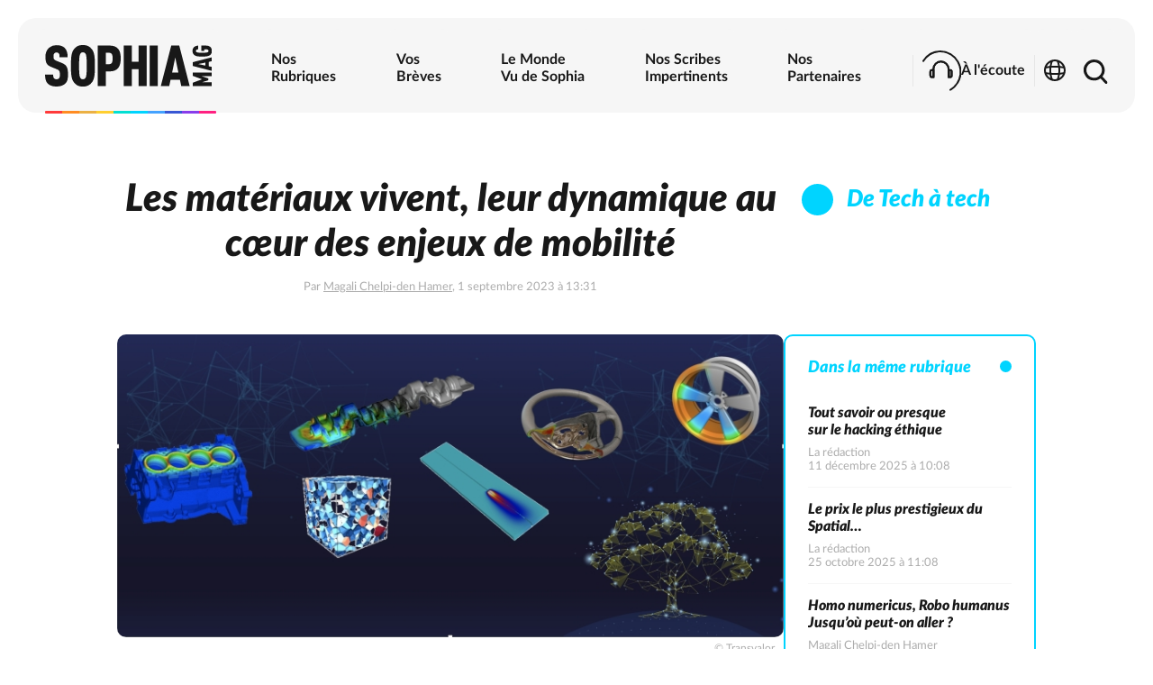

--- FILE ---
content_type: text/html; charset=UTF-8
request_url: https://www.sophiamag.eu/article/les-materiaux-vivent-leur-dynamique-au-coeur-des-enjeux-de-mobilite.2023.1693827103_64f5c01fc80e5
body_size: 11015
content:
 <!DOCTYPE html><html lang="fr"><head><base href="/"><meta charset="UTF-8"><meta http-equiv="cleartype" content="on"><meta name="copyright" content="SophiaMag"><meta name="author" content="Christophe Saffioti"><meta name="http-equiv" content="X-UA-Compatible" content="ie-edge"><meta name="viewport" content="width=device-width,initial-scale=1,user-scalable=yes"><meta name="robots" content="index, follow"><meta content="/assets/favicon/logo-128dp.png" itemprop="image">  <meta name="apple-mobile-web-app-title" content="SophiaMag"><meta name="application-name" content="SophiaMag"><meta name="msapplication-TileColor" content="#181818"><meta name="theme-color" content="#181818"><link rel="apple-touch-icon" sizes="192x192" href="https://www.sophiamag.eu/assets/favicon/android-chrome-192x192.png"><link rel="apple-touch-icon" sizes="256x256" href="https://www.sophiamag.eu/assets/favicon/android-chrome-256x256.png"><link rel="apple-touch-icon" sizes="180x180" href="https://www.sophiamag.eu/assets/favicon/apple-touch-icon.png"><link rel="apple-touch-icon" sizes="60x60" href="https://www.sophiamag.eu/assets/favicon/apple-touch-icon-60x60.png"><link rel="apple-touch-icon" sizes="76x76" href="https://www.sophiamag.eu/assets/favicon/apple-touch-icon-76x76.png"><link rel="apple-touch-icon" sizes="120x120" href="https://www.sophiamag.eu/assets/favicon/apple-touch-icon-120x120.png"><link rel="apple-touch-icon" sizes="152x152" href="https://www.sophiamag.eu/assets/favicon/apple-touch-icon-152x152.png"><link rel="apple-touch-icon" sizes="180x180" href="https://www.sophiamag.eu/assets/favicon/apple-touch-icon-180x180.png"><link rel="icon" type="image/png" sizes="16x16" href="https://www.sophiamag.eu/assets/favicon/favicon-16x16.png"><link rel="icon" type="image/png" sizes="32x32" href="https://www.sophiamag.eu/assets/favicon/favicon-32x32.png"><link rel="icon" type="image/png" sizes="48x48" href="https://www.sophiamag.eu/assets/favicon/favicon-48x48.png"><link rel="icon" type="image/png" sizes="96x96" href="https://www.sophiamag.eu/assets/favicon/favicon-96x96.png"><link rel="icon" type="image/png" sizes="144x144" href="https://www.sophiamag.eu/assets/favicon/favicon-144x144.png"><link rel="icon" href="https://www.sophiamag.eu/favicon.ico" type="image/x-icon"><link rel="mask-icon" href="https://www.sophiamag.eu/assets/favicon/safari-pinned-tab.svg" color="#181818"><link rel="manifest" href="https://www.sophiamag.eu/assets/favicon/site.webmanifest"> <link rel="canonical" href="https://www.sophiamag.eu/article/les-materiaux-vivent-leur-dynamique-au-coeur-des-enjeux-de-mobilite.2023.1693827103_64f5c01fc80e5"/><link rel="image_src" href="https://www.sophiamag.eu/dl/articles_2023/art_1693827103_64f5c01fc80e5/img_1693827115_64f5c02b14a1e_cover.jpg"/><meta name="description" content="Impossible d’éviter le sujet de la dynamique des matériaux lorsque l’on évoque les mobilités. Vilebrequin, roulements, pistons, toutes ces..."/><meta property="og:site_name" content="https://www.sophiamag.eu"/><meta property="og:type" content"="article"/><meta property="og:url" content="https://www.sophiamag.eu/article/les-materiaux-vivent-leur-dynamique-au-coeur-des-enjeux-de-mobilite.2023.1693827103_64f5c01fc80e5"/><meta property="og:title" content="Les matériaux vivent, leur dynamique au cœur des enjeux de mobilité"/><meta property="og:description" content="Impossible d’éviter le sujet de la dynamique des matériaux lorsque l’on évoque les mobilités. Vilebrequin, roulements, pistons, toutes ces..."/><meta property="og:image" content="https://www.sophiamag.eu/dl/articles_2023/art_1693827103_64f5c01fc80e5/img_1693827115_64f5c02b14a1e_cover.jpg"/><meta property="og:local" content="fr-fr"/><meta name="twitter:card" content="summary_large_image"/><meta name="twitter:site" content="@sophiametromag"/><meta name="twitter:creator" content="@sophiametromag"/><meta name="twitter:title" content="Les matériaux vivent, leur dynamique au cœur des enjeux de mobilité"/><meta name="twitter:description" content="Impossible d’éviter le sujet de la dynamique des matériaux lorsque l’on évoque les mobilités. Vilebrequin, roulements, pistons, toutes ces..."/><meta name="twitter:image" content="https://www.sophiamag.eu/dl/articles_2023/art_1693827103_64f5c01fc80e5/img_1693827115_64f5c02b14a1e_cover.jpg"/><meta name="twitter:url" content="https://www.sophiamag.eu/article/les-materiaux-vivent-leur-dynamique-au-coeur-des-enjeux-de-mobilite.2023.1693827103_64f5c01fc80e5"/><meta property="fb:app_id" content="966242223397117"/> <title>Les matériaux vivent, leur dynamique au cœur des enjeux de mobilité</title><link rel="stylesheet" href="static/style.min.1762245078837.css"></head><body><div id="app-loader"></div><svg id="fader"></svg><header><div id="header-container"><nav><ul><a href="/" class="logotype"><li ><img src="assets/brand/logo-sophiamag.svg" title="Accueil SophiaMag"></li></a><div class="dropdown-container hide-on-rsp"><div class="dropdown-1"><ul><li class="dropdown "><p>Nos <br>Rubriques</p><div class="dropdown-content"><a href="/articles/planete-bleue">. Planète bleue</a><a href="/articles/de-tech-a-tech">. De Tech à tech</a><a href="/articles/energivores">. Énergivores</a><a href="/articles/quoi-d-9">. Quoi d'9 ?</a><a href="/articles/la-releve">. La Relève</a><a href="/articles/responsabilite-sociale-exigee">. Responsabilité Sociale Exigée</a><a href="/articles/polis">. Polis</a><a href="/articles/arts-en-scene">. Arts en scène</a><a href="/articles/les-dessous-du-sport">. Les dessous du Sport</a><a href="/articles/infovrac">. Infovrac</a></div></li></ul></div></div><a href="/news" class="hide-on-rsp"><li >Vos <br>Brèves</li></a><a href="/sophia" class="hide-on-rsp"><li >Le Monde <br>Vu de Sophia</li></a><a href="/scribes" class="hide-on-rsp"><li >Nos Scribes <br>Impertinents</li></a><a href="/partners" class="hide-on-rsp"><li >Nos <br>Partenaires</li></a><div id="nav-sub-items"><div class="separator hide-on-rsp"></div><a href="/podcasts" class="listenup"><li ><img src="assets/brand/icon-listenup.svg"> <span class="hide-on-rsp">À l'écoute</span></li></a><div class="separator hide-on-rsp"></div><li id="choose-languages" class="languages"><img src="assets/svg/icon-languages.svg" title="Changer de langue"></li><a href="/search" class="search"><li ><img src="assets/svg/icon-search.svg" title="Rechercher"></li></a><li id="rsp-menu-icon" class="rsp-menu-icon"><img src="assets/svg/icon-menu.svg" title="Menu" class="rsp-menu-icon"></li></div></ul></nav></div><div class="color-line"><div class="line-red"></div><div class="line-orange"></div><div class="line-brown"></div><div class="line-yellow"></div><div class="line-turquoise"></div><div class="line-blue-light"></div><div class="line-blue"></div><div class="line-blue-dark"></div><div class="line-purple"></div><div class="line-pink"></div></div></header><div id="menu-rsp" class="menu-mask close"><nav><div class="color-line-v"><div class="line-red"></div><div class="line-orange"></div><div class="line-brown"></div><div class="line-yellow"></div><div class="line-turquoise"></div><div class="line-blue-light"></div><div class="line-blue"></div><div class="line-blue-dark"></div><div class="line-purple"></div><div class="line-pink"></div></div><div id="menu-rsp-items"><a href="/" class="logotype"><img src="assets/brand/logo-sophiamag.svg" title="Accueil SophiaMag"></a><ul><a href="/podcasts" class="listenup"><li ><img src="assets/brand/icon-listenup.svg"> <span class="hide-on-rsp">À l'écoute</span></li></a><li>Nos <br>Rubriques</li><ul class="menu-rsp-sub-items"><a href="/articles/planete-bleue"><li>. Planète bleue</li></a><a href="/articles/de-tech-a-tech"><li>. De Tech à tech</li></a><a href="/articles/energivores"><li>. Énergivores</li></a><a href="/articles/quoi-d-9"><li>. Quoi d'9 ?</li></a><a href="/articles/la-releve"><li>. La Relève</li></a><a href="/articles/responsabilite-sociale-exigee"><li>. Responsabilité Sociale Exigée</li></a><a href="/articles/polis"><li>. Polis</li></a><a href="/articles/arts-en-scene"><li>. Arts en scène</li></a><a href="/articles/les-dessous-du-sport"><li>. Les dessous du Sport</li></a><a href="/articles/infovrac"><li>. Infovrac</li></a></ul><a href="/news"><li >Vos <br>Brèves</li></a><a href="/sophia"><li >Le Monde <br>Vu de Sophia</li></a><a href="/scribes"><li >Nos Scribes <br>Impertinents</li></a><a href="/partners"><li >Nos <br>Partenaires</li></a><a href="/magazine"><li >Notre dernier <br>numéro & archives</li></a><a href="/distribution"><li >Nos points <br>de diffusion</li></a><a href="/rgpd" class="directlink subItem subItemFirst" target="_blank"><li>Données personnelles</li></a><a href="/cgu" class="directlink subItem" target="_blank"><li>CGU</li></a><a href="/cgp" class="directlink subItem" target="_blank"><li>CGP</li></a><a href="/legals" class="subItem"><li>Mentions légales</li></a></ul></div></nav></div><main id="article"><div class="column"><div class="content"> <h1>Les matériaux vivent, leur dynamique au cœur des enjeux de mobilité</h1><p class="author-and-date">Par <span><a href="/scribe/magali-chelpi-den-hamer">Magali Chelpi-den Hamer</a></span>, 1 septembre 2023 à 13:31</p> </div><div class="column-right"><p class="category ctg-text-tech"><span class="ctg-tech"></span> De Tech à tech </p></div></div><div class="column"><div class="content"> <img src="dl/articles_2023/art_1693827103_64f5c01fc80e5/img_1693827115_64f5c02b14a1e_cover.jpg"/><p class="legend-and-copyright"> &copy; Transvalor</p><div class="header"><p>Impossible d’éviter le sujet de la dynamique des matériaux lorsque l’on évoque les mobilités. Vilebrequin, roulements, pistons, toutes ces pièces qui sont si nécessaires à nos déplacements sont généralement snobées des conversations hors de l’espace des garages. Or les matériaux vivent. À rebours des a priori communs, Transvalor nous fait plonger au cœur de la manipulation de matière…</p></div><div class="text blockquote-tech"><!DOCTYPE html PUBLIC "-//W3C//DTD HTML 4.0 Transitional//EN" "http://www.w3.org/TR/REC-html40/loose.dtd">
<html><head><meta http-equiv="Content-Type" content="text/html; charset=utf-8"></head><body><p>Le métal pur n’existe pas. Le fer, l’aluminium, le cuivre, même extraits de Dame Nature, sont constitués aussi d’autres éléments chimiques. Une dizaine, une quinzaine, en fonction du matériau. Alors quand l’industrie joue aux apprentis sorciers et cherche à améliorer les propriétés d’un matériau pour optimiser la résistance, la légèreté ou l’élasticité d’un objet, elle va chercher à influer sur trois ou quatre éléments chimiques de l’alliage pour atteindre un objectif bien précis.</p><div><div id="clbase-rsp" class="clbase-rsp"><a href="https://www.sogeprom.fr/residences/cote-dazur/oikos/" target="_blank"><img src="dl/_clbase/cl_1725535208_66d993e8c7b9f@360.jpg"></a></div></div><p><br></p><p>C’est ici qu’une entreprise comme Transvalor entre en scène. La spécialité de l’entreprise est d’accompagner l’industrie - notamment automobile et aéronautique - à mettre en forme les matériaux. En créant et mettant à disposition un laboratoire virtuel à travers ces logiciels, l’entreprise aide des géants tels que Renault, Stellantis, et Safran à choisir les alliages et des procédés optimaux pour leurs pièces en fonction des exigences spécifiques. Quel est le dosage optimum pour une pièce moteur constamment confrontée à de hautes chaleurs ? Quelle est la meilleure combinaison d’alliage pour une pièce qui va être en rotation tout le temps, à un endroit spécifique du moteur ?</p><p><br></p><p>L’équation est complexe : un piston doit être résistant mais léger, tandis qu’un vilebrequin doit avoir une surface dure pour minimiser la friction, mais un centre ductile pour résister à l’étirement. Le critère coût est aussi à prendre en compte dans le choix de l’alliage, certains nanogrammes d’éléments chimiques valent en effet leur pesant d’or. Deux comportements sont donc attendus pour le matériau constitutif du vilebrequin de voiture et l’enjeu est de faire la meilleure pioche dans la librairie de matériaux de l’entreprise par rapport aux contraintes exposées en évitant les configurations qui vont mener aux pannes.</p><p><br></p><h2><span style="color: rgb(0, 212, 255);">La cuisine des matériaux</span></h2><p><br></p><p>« Plus il y a de carbone dans un alliage, plus il est dur et donc fragile. Donc concrètement, quand on fait notre cuisine en fonction des caractéristiques souhaitées de la pièce à produire, on va agir sur le dosage d’un élément chimique ciblé (par exemple sur le poids et/ou la concentration du carbone par des traitements thermiques adaptés). »</p><p><br></p><p>Comme nous l’explique José Alves, Team Leader &amp; Scientific Developer chez Transvalor, les logiciels de conception vont modéliser l’objet au plus près des conditions du réel en testant plusieurs configurations virtuelles. Le passage à l’étape physique, à savoir la production de l’objet en 3D et sa confrontation avec son milieu d’usage, se fait chez les partenaires qui ont les chaînes de production, donc soit au sein d’un laboratoire de recherche (CEMEF notamment), soit directement sur les machines des clients. L’enjeu au niveau de Transvalor est de s’approcher au plus près des conditions du réel au niveau virtuel pour que les configurations optimales soient mises en production. Ce n’est que cette base physique qui pourra valider ou infirmer la modélisation. Modéliser en 3D reste pour autant indispensable car cela permet des économies non négligeables en permettant de tester virtuellement plusieurs dizaines de configurations sans dépenser de matières premières et en se passant des coûts de recyclage.</p><p><br></p><p>Pour José Alves, trois aspects sont toujours à garder en tête : le matériau de l’objet, sa géométrie et son processus de fabrication. « La composition du matériau va nous renseigner sur les caractéristiques et le comportement de l’objet en fonctionnement : sa légèreté, sa dureté, sa réaction aux variations thermiques, sa tenue mécanique, sa durée de vie. Tout ce qui est métallique reste compliqué à former et la dynamique de l’aluminium ou du cuivre reste difficile à prédire car d’infimes variations peuvent entraîner des changements majeurs. Certains clients possèdent déjà leur matériau de production, donc sont déjà contraints par un certain alliage, et nous appellent pour les aider à mettre ce matériau en production. Nous collaborons étroitement avec une société anglaise qui développe une bibliothèque numérique des matériaux permettant à nos clients de tester des nouvelles compositions chimiques rapidement avant même de créer ou acheter un alliage (Sente Software via leur logiciel JMatPro®). »</p><p><br></p><p>La géométrie de l’objet est le deuxième élément important car la plupart du temps, la pièce a vocation à être insérée dans un système et il y a donc des contraintes de taille, d’emplacement et d’interactions avec d’autres matériaux qui doivent être prises en compte. Certains clients de l’entreprise demandent de simuler la dynamique du matériau jusqu’à la coulée du métal pour la fabrication de pièce et les étapes de durcissement qui font passer le matériau de l’état liquide à l’état solide. Les logiciels de simulation de mise en forme des matériaux répondent à cette diversité de demandes (FORGE® pour les procédés de forgeage à froid et à chaud du solide, et THERCAST® pour les procédés de coulée continue et fonderie à l’état liquide) et l’entreprise travaille depuis longtemps avec TechSoft 3D (anciennement CEETRON), son voisin de palier, spécialiste de la visualisation 3D des résultats de calcul pour rendre les solutions intelligibles aux techniciens qui les manipulent au quotidien.</p><p><br></p><p>Aux caractéristiques chimiques du matériau et à ses dimensions s’ajoute un troisième élément clé, le processus de fabrication, car si virtuellement, un alliage optimum existe toujours pour répondre à un cahier des charges précis, ça ne veut pas forcément dire que sa mise en production va être possible, cela dépend en effet des chaînes de production existantes. On ne peut donc pas tout fabriquer.</p><p><br></p><h2><span style="color: rgb(0, 212, 255);">L’évolution en cours des chaînes de production industrielle</span></h2><p><br></p><p>La réflexion sur l’évolution des chaînes de production industrielle est au cœur des débats actuels sur les transitions en cours. L’envolée des coûts énergétiques et les règlementations sur la maîtrise de l’empreinte carbone invitent aux changements de pratique, et certaines entreprises commencent à faire ce virage. Pour faire fonctionner un four industriel, il faut réaliser dix montées en température à 2 000 degrés, dont chacune consomme dix tonnes de métal. Quand d’autres procédés moins énergivores existent, difficile de continuer à s’accrocher à ces gouffres.</p><p><br></p><p>Spécialiste des procédés de traitement des matériaux par électromagnétisme, José Alves est particulièrement sensibilisé à cet aspect. « Réduire la consommation énergétique lors du processus de fabrication est le grand enjeu des années à venir et tout l’écosystème industriel aujourd’hui est en mouvement pour négocier ce virage de sobriété. Les procédés de chauffe par induction permettent de chauffer plus vite et de façon plus écologique. » Bien sûr, ce n’est pas neutre financièrement. D’une part, il y a le coût de remplacement des machines pour adapter la chaîne de production à la nouvelle technologie de chauffe pour les traitements thermiques, d’autre part il y a le coût du recyclage du parc existant car il faut bien démonter ou réorienter vers d’autres usages. L’entreprise annécienne NTN SNR, client historique de Transvalor et l’un des spécialistes mondiaux de la production de roulement, a néanmoins pris ce virage du procédé de chauffe par induction électromagnétique pour ses chaînes de production. À noter également que les méthodes récentes de production par fonderie sous haute pression permettent de réduire le nombre de pièces par deux dans un véhicule avec un gain immédiat de poids et donc de consommation en énergie.</p><p><br></p><h2><span style="color: rgb(0, 212, 255);">La recherche au service de l’industrie et l’inverse</span></h2><p><br></p><p>Créé il y a 40 ans, Transvalor est issu de l’école des Mines. Historiquement ancrée dans le couplage recherche-industrie, l’entreprise est récemment encore allée plus loin sur ce volet en créant une chaire d’IA avec CentraleSupélec. Cette alliance n’est pas éloignée des racines minérales - l’actuel directeur de CentraleSupélec, Romain Soubeyran, est l’ancien directeur des Mines, la plupart des talents qui composent l’équipe Développement sont Mineurs et les liens restent très forts avec le Centre des mises en forme de matériaux (CEMEF) installé sur Sophia. En plus de ces liens historiques, Transvalor étend sa collaboration en travaillant main dans la main avec TechSoft 3D. Ces alliances stratégiques enrichissent le savoir-faire de Transvalor et renforcent l’intégration réussie de l’IA dans ses processus.</p><p><br></p><p>Un intérêt évident porte sur l’accélération des processus de décision. José Alves l’explique ainsi : « Il peut arriver que l’étape de simulation soit très longue, beaucoup plus longue que le processus de fabrication. Quand un traitement thermique au réel ne prend que quelques secondes, la fourchette d’ordre de grandeur d’une simulation se situe entre quelques heures et plusieurs semaines. Ça peut devenir rédhibitoire pour un industriel. » Accélérer les temps de calcul est donc un enjeu important, ce que va permettre l’IA. Les algorithmes actuels sont basés sur une approche déterministe, intégrer une dose de deep learning va permettre d’aller plus vite et de coupler la robustesse et la fiabilité des solutions actuelles avec la rapidité d’une approche basée sur l’IA.</p><p><br></p><p>Un deuxième intérêt porte sur l’exploitation des bases de données. Point de BigData pour Transvalor mais plutôt une optimisation du traitement des SmallData avec un objectif de contextualisation accrue du comportement du matériau dans son environnement physique.</p><p><br></p><p>Vers une anthropologie de la matière en somme. Comme quoi les sciences molles sont indispensables à la compréhension fine du monde, même dans l’industrie.</p></body></html>
</div><div class="parution">Parution magazine N°42 (septembre, octobre, novembre)</div> <div class="share"><p>Partager</p><a href="https://www.linkedin.com/shareArticle?mini=true&url=https%3A%2F%2Fwww.sophiamag.eu%2Farticle%2Fles-materiaux-vivent-leur-dynamique-au-coeur-des-enjeux-de-mobilite.2023.1693827103_64f5c01fc80e5" onclick="window.open(this.href, '', 'menubar=no,toolbar=no,resizable=yes,scrollbars=yes,height=600,width=600');return false;" target="_blank" title="Partager sur LinkedIn"><img src="assets/brand/icon-linkedin.svg" title="Partager sur LinkedIn"></a></div>   <div id="comments-container"><h2 id="comments-list-title"> Qu’en pensez-vous ? <a href="/article/les-materiaux-vivent-leur-dynamique-au-coeur-des-enjeux-de-mobilite.2023.1693827103_64f5c01fc80e5#comment" class="directlink"><button class="comment-add btn btn-primary">Je commente</button></a></h2><div id="comments-list-contents" class="container"><div id="comments"></div></div><h2 id="comment-form-title" class="comment-form-title">Donnez-nous votre avis</h2><a id="comment"></a><div id="comment-form"><div class="input-box"><label class="input-label">Nom/Pseudo *</label> <input id="comment-author" type="text" class="input-1 mandatory"></div><div class="input-box"><label class="input-label">Email *</label> <input id="comment-mail" type="text" class="input-1 mandatory"></div><div class="input-box"><label class="input-label">Société</label> <input id="comment-company" type="text" class="input-1"></div><div class="input-box"><label class="input-label">Ville</label> <input id="comment-town" type="text" class="input-1"></div><div class="input-box"><textarea id="comment-message" placeholder="Votre commentaire..." class="input-1 mandatory" maxlength="15000"></textarea></div><p class="no-robot">Pour vérifier que vous êtes une intelligence humaine, merci de répondre à ce questionnement lunaire.</p><div class="input-box"><label class="input-label" id="comment-question-label">Quelles sont les 4 dernières lettres de l'alphabet ?</label> <input id="comment-question" data-id="5" type="text" class="input-1" maxlength="15"></div><button id="comment-send" class="btn btn-primary">Envoyer</button></div></div>  </div><div class="column-right"><div id="next-articles" class="ctg-border-tech"><div id="next-articles-list"><p class="ctg-text-tech"> Dans la même rubrique <span class="point ctg-tech"></span></p> <a href="/article/tout-savoir-ou-presque-sur-le-hacking-ethique.2025.1761383319_68fc93971668b"><div class="article"><p class="title">Tout savoir ou presque<br>sur le hacking éthique</p><p class="author">La rédaction</p><p class="date">11 décembre 2025 à 10:08</p></div></a><a href="/article/le-prix-le-plus-prestigieux-du-spatial-a-candace-johnson.2025.1761383319_68fc93970e92e"><div class="article"><p class="title">Le prix le plus prestigieux du Spatial<br>à Candace Johnson</p><p class="author">La rédaction</p><p class="date">25 octobre 2025 à 11:08</p></div></a><a href="/article/homo-numericus-robo-humanus-jusquou-peut-on-aller.2025.1761383319_68fc939713add"><div class="article"><p class="title">Homo numericus, Robo humanus<br>Jusqu’où peut-on aller ?</p><p class="author">Magali Chelpi-den Hamer</p><p class="date">20 octobre 2025 à 11:08</p></div></a><a href="/article/ces-nouveaux-tech-x-tiles-qui-soulagent-les-humains.2025.1761383319_68fc9397089e0"><div class="article"><p class="title">Ces nouveaux TECH-x-tiles qui soulagent les humains</p><p class="author">Emmanuel Maumon</p><p class="date">20 octobre 2025 à 11:08</p></div></a><a href="/article/la-technologie-au-service-du-patrimoine.2025.1761383319_68fc93970d961"><div class="article"><p class="title">La Technologie<br>au service du Patrimoine</p><p class="author">Odile Algrain</p><p class="date">16 octobre 2025 à 11:08</p></div></a><a href="/article/gael-langevin-profession-sculpteur-de-robot.2025.1761383319_68fc9397079fd"><div class="article"><p class="title">Profession<br>Sculpteur de Robot</p><p class="author">Antoine Guy</p><p class="date">15 octobre 2025 à 11:08</p></div></a> </div><a href="/articles/de-tech-a-tech"><div class="button-see-all ctg-tech"> Tous les articles </div></a></div> <div id="clbase" class="clbase"><a href="https://www.sogeprom.fr/residences/cote-dazur/oikos/" target="_blank"><img src="dl/_clbase/cl_1725535208_66d993e8c7b9f@800.jpg"/></a></div> <div id="clearHeight"></div></div></div></main><footer><div class="color-line"><div class="line-red"></div><div class="line-orange"></div><div class="line-brown"></div><div class="line-yellow"></div><div class="line-turquoise"></div><div class="line-blue-light"></div><div class="line-blue"></div><div class="line-blue-dark"></div><div class="line-purple"></div><div class="line-pink"></div></div><div id="footer-container"><div id="footer-infos"><div id="footer-baseline"><a href="/"><img src="assets/brand/logo-sophiamag.svg" title="Retour à l'accueil SophiaMag"></a><p>Une presse indépendante ancrée dans la technopole de Sophia Antipolis</p></div><div id="footer-contact"><p>Contactez-nous</p><p><a href="tel:+33781493877">+33 (0)7 81 49 38 77</a>&nbsp;<span>ou</span>&nbsp; <a href="mailto:contact@sophiamag.eu">contact@sophiamag.eu</a></p></div></div><div id="footer-legals"><div id="footer-privacy"><p><a href="/rgpd" class="directlink" target="_blank">Données personnelles</a>&nbsp;|&nbsp;<a href="/cgu" class="directlink" target="_blank">CGU</a>&nbsp;|&nbsp;<a href="/cgp" class="directlink" target="_blank">CGP</a>&nbsp;|&nbsp;<a href="/legals">Mentions légales</a></p></div><div id="footer-copyright"><p title="Build 1762245078837">&copy;2026 www.sophiamag.eu 1.25&nbsp;|&nbsp;Tous droits réservés. </p></div></div></div><div id="gotop-container"><img class="gotop" src="assets/svg/icon-gotop.svg" title="Haut de page"></div><div id="footer-socials-medias"><p>Suivez-nous !</p><div><a href="https://www.linkedin.com/company/sophia-mag" target="_blank" title="SophiaMag sur LinkedIn"><img src="assets/brand/icon-linkedin.svg"> </a><a href="https://www.instagram.com/sophiamag_06/" target="_blank" title="SophiaMag sur Instagram"><img src="assets/brand/icon-instagram.svg"></a></div></div></footer><div id="modal-rgpd" style="display:none;opacity:0;"><div id="modal-rgpd-drag" class="modal-content modal-rgpd"><h3>Pour que tout soit clair entre nous</h3> <p>Nous utilisons uniquement des cookies essentiels et obligatoires à votre navigation pour sauvegarder, par exemple, votre choix de langue, le niveau sonore du lecteur audio...</p><p>Aucune donnée de statistique/navigation n'est enregistrée.</p><p>Si vous souhaitez laisser un commentaire ou une brève sur notre site, vous devez accepter nos <a href="/cgu" class="directlink nodrag" target="_blank">Conditions Générales d'Utilisation</a> (CGU), <a href="/cgp" class="directlink nodrag" target="_blank">Conditions Générales de publication</a> (CGP) ainsi que notre <a href="/rgpd" class="directlink nodrag" target="_blank">Charte de Protection des Données Personnelles</a> (RGPD).</p> <label id="checkbox-rgpd-cgu-accept" class="checkbox-container nodrag"> J'accepte les CGU, CGP ainsi que la Charte de protection des données personnelles <input id="checkbox-rgpd-cgu" type="checkbox" name="rgpd-cgu"> <span class="checkmark"></span></label><p>Votre choix sera sauvegardé dans votre navigateur.</p></div><div class="modal-buttons"><button id="rgpd-refuse" class="btn modal-close"> Refuser </button> <button id="rgpd-consent" class="btn btn-primary modal-close"> Accepter </button></div></div><div id="modal-multilingual" style="display:none;opacity:0;"><div id="modal-multilingual-drag" class="modal-content modal-multilingual"><p><img src="assets/svg/icon-dialog.svg"></p><p>Choisissez votre langue préférée :</p><p>Votre choix sera sauvegardé dans votre navigateur pour votre prochaine visite.</p><div class="modal-multilingual-buttons"><form action="/article/les-materiaux-vivent-leur-dynamique-au-coeur-des-enjeux-de-mobilite.2023.1693827103_64f5c01fc80e5" method="post"><input type="hidden" id="setLang" name="setLang" value="fr-fr"> <button type="submit" class="btn btn-primary">Français</button></form><form action="/en-uk/article/les-materiaux-vivent-leur-dynamique-au-coeur-des-enjeux-de-mobilite.2023.1693827103_64f5c01fc80e5" method="post"><input type="hidden" id="setLang" name="setLang" value="en-uk"> <button type="submit" class="btn ">English</button></form></div></div></div><script>let php_article_uri = "les-materiaux-vivent-leur-dynamique-au-coeur-des-enjeux-de-mobilite.2023.1693827103_64f5c01fc80e5";
  let php_article_id = "art_1693827103_64f5c01fc80e5";
  let php_audios_players = JSON.parse('[]');</script><script src="static/ui.min.1762245078837.js"></script><script>ready(function(){ ui.init("article", JSON.parse('{\"lang\":\"fr-fr\",\"global\":{\"404Oops\":\"Oups !\",\"404Text\":\"Il n\'y a rien ici.\",\"404Back\":\"Revenir sur Terre\",\"modal\":{\"error\":{\"text\":\"<p><img src=\'assets\\/svg\\/icon-warning.svg\'\\/><\\/p><br><p><b>Oups... Nous sommes d\\u00e9sol\\u00e9s.<\\/b><br><br>Une erreur est survenue lors de l\'affichage ou l\'ex\\u00e9cution de cette page.<br>Merci de r\\u00e9it\\u00e9rer votre demande ou nous contacter par mail \\u00e0 l\'adresse contact@sophiamag.eu.<\\/p>\",\"button\":\"Ok\"},\"lang\":{\"title\":\"Choisissez votre langue pr\\u00e9f\\u00e9r\\u00e9e :\",\"info\":\"Votre choix sera sauvegard\\u00e9 dans votre navigateur pour votre prochaine visite.\"},\"rgpd\":{\"subTitle\":\"Pour que tout soit clair entre nous\",\"text\":\"<p>Nous utilisons uniquement des cookies essentiels et obligatoires \\u00e0 votre navigation pour sauvegarder, par exemple, votre choix de langue, le niveau sonore du lecteur audio...<\\/p><p>Aucune donn\\u00e9e de statistique\\/navigation n\'est enregistr\\u00e9e.<\\/p><p>Si vous souhaitez laisser un commentaire ou une br\\u00e8ve sur notre site, vous devez accepter nos <a href=\\\"\\/cgu\\\" class=\\\"directlink nodrag\\\" target=\\\"_blank\\\">Conditions G\\u00e9n\\u00e9rales d\'Utilisation<\\/a> (CGU), <a href=\\\"\\/cgp\\\" class=\\\"directlink nodrag\\\" target=\\\"_blank\\\">Conditions G\\u00e9n\\u00e9rales de publication<\\/a> (CGP) ainsi que notre <a href=\\\"\\/rgpd\\\" class=\\\"directlink nodrag\\\" target=\\\"_blank\\\">Charte de Protection des Donn\\u00e9es Personnelles<\\/a> (RGPD).<\\/p>\",\"save\":\"Votre choix sera sauvegard\\u00e9 dans votre navigateur.\",\"accept\":\"J\'accepte les CGU, CGP ainsi que la Charte de protection des donn\\u00e9es personnelles\",\"buttonRefuse\":\"Refuser\",\"buttonAccept\":\"Accepter\",\"error\":{\"text\":\"<h2>Avant de continuer...<\\/h2><br><p>Pour ajouter un commentaire, vous devez, au pr\\u00e9alable, accepter nos <b>Conditions G\\u00e9n\\u00e9rales d\'Utilisation<\\/b> et de <b>Publication<\\/b> ainsi que notre <b>Charte de Donn\\u00e9es Personnelles<\\/b>.<\\/p>\",\"button\":\"Ok, voir les conditions\"}}},\"header\":{\"menu\":{\"logoTitle\":\"Accueil SophiaMag\",\"ourRubrics\":\"Nos <br>Rubriques\",\"yourNews\":\"Vos <br>Br\\u00e8ves\",\"sophiaWorld\":\"Le Monde <br>Vu de Sophia\",\"ourScribes\":\"Nos Scribes <br>Impertinents\",\"ourPartners\":\"Nos <br>Partenaires\",\"lastMagazine\":\"Notre dernier <br>num\\u00e9ro & archives\",\"distribution\":\"Nos points <br>de diffusion\",\"listenUp\":\"\\u00c0 l\'\\u00e9coute\",\"changeLangTitle\":\"Changer de langue\",\"searchTitle\":\"Rechercher\",\"menuRspTitle\":\"Menu\"}},\"footer\":{\"logoTitle\":\"Retour \\u00e0 l\'accueil SophiaMag\",\"baseline\":\"Une presse ind\\u00e9pendante ancr\\u00e9e dans la technopole de Sophia Antipolis\",\"contactUs\":\"Contactez-nous\",\"privacyLink\":\"Confidentialit\\u00e9\",\"cguLink\":\"CGU\",\"cgpLink\":\"CGP\",\"rgpdLink\":\"Donn\\u00e9es personnelles\",\"legalsLink\":\"Mentions l\\u00e9gales\",\"allRightsReserved\":\"Tous droits r\\u00e9serv\\u00e9s.\",\"goTopTitle\":\"Haut de page\",\"followUs\":\"Suivez-nous !\",\"onLinkedin\":\"SophiaMag sur LinkedIn\",\"onTwitter\":\"SophiaMag sur Twitter\",\"onInstagram\":\"SophiaMag sur Instagram\"},\"categories\":{\"ctgEnergy\":\"\\u00c9nergivores\",\"ctgTech\":\"De Tech \\u00e0 tech\",\"ctgSophia\":\"Le Monde vu de Sophia\",\"ctgWhatsnew\":\"Quoi d\'9 ?\",\"ctgSport\":\"Les dessous du Sport\",\"ctgSchool\":\"La Rel\\u00e8ve\",\"ctgCity\":\"Polis\",\"ctgArts\":\"Arts en sc\\u00e8ne\",\"ctgPlanet\":\"Plan\\u00e8te bleue\",\"ctgRSE\":\"Responsabilit\\u00e9 Sociale Exig\\u00e9e\",\"ctgInfovrac\":\"Infovrac\"}},\"article\":{\"metas\":{\"title\":\"Article\",\"description\":\"Une presse ind\\u00e9pendante ancr\\u00e9e dans la technopole de Sophia Antipolis\",\"robots\":\"index, follow\",\"alternateDefault\":\"https:\\/\\/www.sophiamag.eu\\/article\",\"alternateFrFR\":\"https:\\/\\/www.sophiamag.eu\\/fr-fr\\/article\",\"alternateEnUK\":\"https:\\/\\/www.sophiamag.eu\\/en-uk\\/article\"},\"noNextResult\":\"Aucun autre article trouv\\u00e9 dans cette rubrique.\",\"writeBy\":\"Par\",\"share\":\"Partager\",\"shareTwitterTitle\":\"Partager sur Twitter\",\"shareLinkedInTitle\":\"Partager sur LinkedIn\",\"filesTitle\":\"Pour aller plus loin...\",\"type-pdf\":\"PDF\",\"type-audio\":\"Audio\",\"type-video\":\"Vid\\u00e9o\",\"type-link\":\"Lien\",\"parutionNum\":\"Parution magazine N\\u00b0\",\"parution03\":\"mars, avril, mai\",\"parution06\":\"juin, juillet, ao\\u00fbt\",\"parution09\":\"septembre, octobre, novembre\",\"parution12\":\"d\\u00e9cembre, janvier, f\\u00e9vrier\",\"commentsLoadMore\":\"Plus de commentaires\",\"commentButtonLink\":\"Je commente\",\"commentsTitle\":\"Qu\\u2019en pensez-vous ?\",\"commentAdd\":\"Donnez-nous votre avis\",\"commentName\":\"Nom\\/Pseudo *\",\"commentMail\":\"Email *\",\"commentCompany\":\"Soci\\u00e9t\\u00e9\",\"commentTown\":\"Ville\",\"commentTextarea\":\"Votre commentaire...\",\"commentQuestion\":\"Pour v\\u00e9rifier que vous \\u00eates une intelligence humaine, merci de r\\u00e9pondre \\u00e0 ce questionnement lunaire.\",\"commentButton\":\"Envoyer\",\"modalCommentSentText\":\"<h2>Merci !<\\/h2><br><p>Votre commentaire nous est bien parvenu.<br>Apr\\u00e8s l\'avoir valid\\u00e9, il sera publi\\u00e9 sur cette m\\u00eame page.<\\/p>\",\"modalCommentSentButton\":\"Ok\",\"modalCommentErrorCaptchaText\":\"<h2>Hum...<\\/h2><br><p>La r\\u00e9ponse \\u00e0 la question pos\\u00e9e n\'est pas correcte.<br>Veuillez la modifier, puis r\\u00e9essayer.<\\/p>\",\"modalCommentErrorCaptchaButton\":\"Ok, je r\\u00e9essaye\",\"sameCategory\":\"Dans la m\\u00eame rubrique\",\"seeAllArticles\":\"Tous les articles\",\"errorEmptyFields\":\"<p><b>Attention !<\\/b><\\/p><br><p>Un ou plusieurs champs obligatoires (rep\\u00e9r\\u00e9s en rouge) ne sont pas renseign\\u00e9s ou ne sont pas corrects.<br><br>Merci de veillez \\u00e0 ce qu\'ils soient tous correctement remplis et que l\'adresse email renseign\\u00e9e soit valide.<\\/p>\",\"errorEmptyFieldsButton\":\"Ok, je corrige\"}}')); });</script></body></html>

--- FILE ---
content_type: text/css
request_url: https://www.sophiamag.eu/static/style.min.1762245078837.css
body_size: 10308
content:
html,body,div,span,object,iframe,h1,h2,h3,h4,h5,h6,p,blockquote,pre,abbr,address,cite,code,del,dfn,em,img,ins,kbd,q,samp,small,strong,sub,sup,var,b,i,dl,dt,dd,ol,ul,li,fieldset,form,label,legend,table,caption,tbody,tfoot,thead,tr,th,td,article,aside,canvas,details,figcaption,figure,footer,header,hgroup,menu,nav,section,summary,time,mark,audio,video{margin:0;padding:0;border:0;outline:0;font-size:100%;vertical-align:baseline;background:rgba(0,0,0,0)}body{line-height:1}article,aside,details,figcaption,figure,footer,header,hgroup,menu,nav,section{display:block}nav ul{list-style:none}blockquote,q{quotes:none}blockquote:before,blockquote:after,q:before,q:after{content:"";content:none}a{margin:0;padding:0;font-size:100%;vertical-align:baseline;background:rgba(0,0,0,0);text-decoration:none}ins{background-color:#ff9;color:#000;text-decoration:none}mark{background-color:#ff9;color:#000;font-style:italic;font-weight:bold}del{text-decoration:line-through}abbr[title],dfn[title]{border-bottom:1px dotted;cursor:help}table{border-collapse:collapse;border-spacing:0}hr{display:block;height:1px;border:0;border-top:1px solid #ccc;margin:1em 0;padding:0}input,select{vertical-align:middle}ins{background:#fff}@font-face{font-family:"Lato";src:url("fonts/Lato-BlackItalic.eot");src:url("fonts/Lato-BlackItalic.eot?#iefix") format("embedded-opentype"),url("fonts/Lato-BlackItalic.woff2") format("woff2"),url("fonts/Lato-BlackItalic.woff") format("woff");font-weight:800;font-style:italic;font-display:swap;text-rendering:optimizeLegibility}@font-face{font-family:"Lato";src:url("fonts/Lato-Bold.eot");src:url("fonts/Lato-Bold.eot?#iefix") format("embedded-opentype"),url("fonts/Lato-Bold.woff2") format("woff2"),url("fonts/Lato-Bold.woff") format("woff");font-weight:500;font-style:normal;font-display:swap;text-rendering:optimizeLegibility}@font-face{font-family:"Lato";src:url("fonts/Lato-BoldItalic.eot");src:url("fonts/Lato-BoldItalic.eot?#iefix") format("embedded-opentype"),url("fonts/Lato-BoldItalic.woff2") format("woff2"),url("fonts/Lato-BoldItalic.woff") format("woff");font-weight:500;font-style:italic;font-display:swap;text-rendering:optimizeLegibility}@font-face{font-family:"Lato";src:url("fonts/Lato-Italic.eot");src:url("fonts/Lato-Italic.eot?#iefix") format("embedded-opentype"),url("fonts/Lato-Italic.woff2") format("woff2"),url("fonts/Lato-Italic.woff") format("woff");font-weight:normal;font-style:italic;font-display:swap;text-rendering:optimizeLegibility}@font-face{font-family:"Lato";src:url("fonts/Lato-Regular.eot");src:url("fonts/Lato-Regular.eot?#iefix") format("embedded-opentype"),url("fonts/Lato-Regular.woff2") format("woff2"),url("fonts/Lato-Regular.woff") format("woff");font-weight:normal;font-style:normal;font-display:swap;text-rendering:optimizeLegibility}b{font-weight:800}i{font-style:italic}a{color:#181818;text-decoration:none;-webkit-transition:all ease-in-out .2s;-moz-transition:all ease-in-out .2s;-o-transition:all ease-in-out .2s;transition:all ease-in-out .2s}a:hover{color:#181818;text-decoration:underline}sup{vertical-align:super;font-size:.6em}sub{vertical-align:-15%;font-size:.6em}.text-center{text-align:center}.tooltip{text-decoration:underline}.tooltip:hover{cursor:help;position:relative}.tooltip span{display:none;-webkit-transition:all ease-in-out .2s;-moz-transition:all ease-in-out .2s;-o-transition:all ease-in-out .2s;transition:all ease-in-out .2s}.tooltip:hover span{display:block;position:absolute;margin:15px;padding:10px 20px;bottom:-1.6em;left:100%;white-space:nowrap;text-decoration:none;border-radius:4px;background:#f2f2f2;color:#727272;z-index:100}[data-title]:hover:after{opacity:1;visibility:visible;-webkit-transition:all ease-in-out .2s;-moz-transition:all ease-in-out .2s;-o-transition:all ease-in-out .2s;transition:all ease-in-out .2s}[data-title]:after{visibility:hidden;opacity:0;content:attr(data-title);position:absolute;padding:10px 20px;bottom:-1.6em;left:100%;white-space:nowrap;border-radius:4px;z-index:100;background:#f2f2f2;color:#727272}[data-title]{position:relative;text-decoration:underline;cursor:help}input,textarea,select{-webkit-appearance:none;-moz-appearance:none;appearance:none;outline:none}input::placeholder,textarea::placeholder,select::placeholder{font-style:italic}input:-webkit-autofill,input:-webkit-autofill:hover,input:-webkit-autofill:focus,input:-webkit-autofill:active{-webkit-box-shadow:0 0 0 30px #fff inset !important}.input-box.active-grey .input-1{border:2px solid rgba(0,0,0,0);-webkit-box-shadow:0px 0px 0px 1px #dadce0;box-shadow:0px 0px 0px 1px #dadce0}.input-box.active-grey .input-label{color:#181818;top:-7px;background:#fff;font-size:12px;font-size:.75rem;-webkit-transition:all ease-in-out .2s;-moz-transition:all ease-in-out .2s;-o-transition:all ease-in-out .2s;transition:all ease-in-out .2s}.input-box.active-grey .input-label svg{position:relative;width:11px;height:11px;top:2px;-webkit-transition:all ease-in-out .2s;-moz-transition:all ease-in-out .2s;-o-transition:all ease-in-out .2s;transition:all ease-in-out .2s}.input-box{position:relative;margin:20px 0}.input-box .input-label{position:absolute;color:#181818;font-size:16px;font-size:1rem;font-weight:400;max-width:calc(100% - 16px);overflow:hidden;text-overflow:ellipsis;white-space:nowrap;left:8px;top:10px;padding:6px 8px;-webkit-transition:all ease-in-out .2s;-moz-transition:all ease-in-out .2s;-o-transition:all ease-in-out .2s;transition:all ease-in-out .2s;user-select:none;pointer-events:none;border-radius:4px}.input-box .input-1{box-sizing:border-box;height:50px;width:100%;font-size:16px;font-size:1rem;border-radius:4px;color:#181818;border:2px solid rgba(0,0,0,0);-webkit-box-shadow:0px 0px 0px 1px #dadce0;box-shadow:0px 0px 0px 1px #dadce0;padding:13px 15px;background-color:#fff;-webkit-transition:all ease-in-out .2s;-moz-transition:all ease-in-out .2s;-o-transition:all ease-in-out .2s;transition:all ease-in-out .2s}.input-box .input-1:focus{outline:none;border:2px solid #181818;-webkit-box-shadow:0px 0px 0px 0px #dadce0;box-shadow:0px 0px 0px 0px #dadce0}.input-box.focus .input-label,.input-box.active .input-label,.input-box.error .input-label{color:#181818;top:-8px;padding:0 8px;background:#fff;font-size:12px;font-size:.75rem;overflow:inherit;-webkit-transition:all ease-in-out .2s;-moz-transition:all ease-in-out .2s;-o-transition:all ease-in-out .2s;transition:all ease-in-out .2s}.input-box.error .input-label{color:#ec1c24}.input-box.error .input-1{border:2px solid #ec1c24;-webkit-box-shadow:0px 0px 0px 0px #dadce0;box-shadow:0px 0px 0px 0px #dadce0}.input-box.active .input-1{border:2px solid #181818}.checkbox-container{display:block;position:relative;padding-left:35px;margin:20px 0;cursor:pointer;-webkit-user-select:none;-moz-user-select:none;-ms-user-select:none;user-select:none;line-height:24px}.checkbox-container:hover{text-decoration:underline}.checkbox-container input{position:absolute;opacity:0;cursor:pointer;height:0;width:0}.checkbox-container .checkmark{position:absolute;top:0;left:0;height:25px;width:25px;background-color:#f2f2f2;-webkit-transition:all ease-in-out .2s;-moz-transition:all ease-in-out .2s;-o-transition:all ease-in-out .2s;transition:all ease-in-out .2s;border-radius:4px}.checkbox-container input:checked~.checkmark{background-color:#03dfd3}.checkbox-container .checkmark:after{content:"";position:absolute;display:none}.checkbox-container input:checked~.checkmark:after{display:block}.checkbox-container .checkmark:after{left:9px;top:5px;width:5px;height:10px;border:solid #fff;border-width:0 3px 3px 0;-webkit-transform:rotate(45deg);-ms-transform:rotate(45deg);transform:rotate(45deg)}.checkbox-container:hover input:not(:checked)~.checkmark:after{display:block;border-color:#03dfd3}button{-webkit-appearance:none;-moz-appearance:none;appearance:none;outline:none}.btn{background:#fff;color:#181818;cursor:pointer;border:none;white-space:normal;font-size:15px;padding:8px 16px;border-radius:4px;line-height:20px;min-width:50px;-webkit-transition:all ease-in-out .2s;-moz-transition:all ease-in-out .2s;-o-transition:all ease-in-out .2s;transition:all ease-in-out .2s}.btn:hover{background:#fff}.btn:focus{outline:none}.btn-primary{background:#fff;color:#fff;-webkit-transition:all ease-in-out .2s;-moz-transition:all ease-in-out .2s;-o-transition:all ease-in-out .2s;transition:all ease-in-out .2s}.btn-primary:hover{background:#fff;box-shadow:0 1px 1px 0 #97f4f0,0 1px 3px 1px #97f4f0}.btn-icon{display:flex;justify-content:center;align-items:center;height:40px}.btn-icon img{height:20px}.btn-icon-secondary{display:flex;justify-content:center;align-items:center}.btn-icon-secondary img{height:20px}.dropdown-container{display:inline-block}.dropdown-container .dropdown-1{float:left;display:table}.dropdown-container .dropdown-1 ul{list-style-type:none;margin:0 auto;padding:0;overflow:hidden;display:table}.dropdown-container .dropdown-1 li>a{background-color:#f2f2f2;font-size:15px;font-size:.9375rem}.dropdown-container .dropdown-1 li a,.dropdown-container .dropdown-1 .dropbtn{display:inline-block;color:#181818;text-align:center;padding:10px 15px;text-decoration:none;border-radius:4px}.dropdown-container .dropdown-1 li a img,.dropdown-container .dropdown-1 .dropbtn img{width:10px;margin-left:15px}.dropdown-container .dropdown-1 li a:hover,.dropdown-container .dropdown-1 .dropdown:hover .dropbtn{background-color:#03dfd3;color:#fff}.dropdown-container .dropdown-1 .dropdown-content{display:none;position:absolute;background-color:#fff;box-shadow:0px 2px 4px 0px rgba(0,0,0,.2);z-index:200;border-radius:4px;padding:5px}.dropdown-container .dropdown-1 .dropdown-content a{color:#181818;padding:10px 25px;text-decoration:none;display:block;text-align:left;font-size:15px;font-size:.9375rem}.dropdown-container .dropdown-1 .dropdown-content a:hover{background-color:#f2f2f2;color:#03dfd3;border-radius:4px}.dropdown-container .dropdown-1 .dropdown-content a img{width:20px;float:left;margin:-2px 10px 0 -10px}.dropdown-container .dropdown-1 .dropdown:hover .dropdown-content{display:block}#modal-blocking{position:fixed;top:0;left:0;width:100%;height:100%;z-index:777777;background-color:rgba(0,0,0,.3);-webkit-transition:all ease-in-out .2s;-moz-transition:all ease-in-out .2s;-o-transition:all ease-in-out .2s;transition:all ease-in-out .2s}.modal,.modal-static{position:fixed;top:40%;left:50%;transform:translate(-50%, -50%);background-color:#fff;border-radius:10px;min-width:320px;max-width:520px;min-height:150px;padding:0;z-index:888888;box-sizing:border-box;display:flex;flex-direction:column;gap:0;justify-content:space-between;cursor:default}.modal .modal-content,.modal-static .modal-content{padding:50px 35px 30px}.modal .modal-buttons,.modal-static .modal-buttons{display:flex;justify-content:right;gap:5px;padding:0 35px 30px}.modal .modal-buttons button,.modal-static .modal-buttons button{text-align:center;text-transform:uppercase}.audio-player{margin:35px 0 0;padding:0 0 25px 0;background:#f2f2f2;color:#181818;display:flex;flex-direction:column;gap:10px;border-bottom-right-radius:20px;border-bottom-left-radius:20px}.audio-title{padding:15px 50px 0;margin:0;color:#03dfd3}@media only screen and (max-width: 768px){.audio-title{padding:15px 20px 0}}.audio-player .timeline{background:#dcedff;width:100%;height:10px;flex-basis:10px;position:relative;cursor:pointer}.audio-player .timeline .progress{background:#03dfd3;width:0%;height:10px;transition:.25s}.audio-player .controls{display:flex;justify-content:space-between;align-items:stretch;padding:0 50px}@media only screen and (max-width: 768px){.audio-player .controls{padding:0 20px;flex-direction:column;align-items:flex-start;gap:15px}}.audio-player .controls>*{display:flex;justify-content:center;align-items:center}.audio-player .play-label{text-transform:uppercase;font-weight:900;margin:1px 0 0 5px;color:#03dfd3}.audio-player .controls .toggle-play.play{cursor:pointer;position:relative;left:0;height:0;width:0;border:7px solid rgba(0,0,0,0);border-left:13px solid #03dfd3}.audio-player .controls .toggle-play.play:hover{transform:scale(1.1)}.audio-player .controls .toggle-play.pause{height:15px;width:20px;cursor:pointer;position:relative}.audio-player .controls .toggle-play.pause:before{position:absolute;top:0;left:0px;background:#03dfd3;content:"";height:15px;width:3px}.audio-player .controls .toggle-play.pause:after{position:absolute;top:0;right:8px;background:#03dfd3;content:"";height:15px;width:3px}.audio-player .controls .toggle-play.pause:hover{transform:scale(1.1)}.audio-player .controls .time{display:flex;width:100px;justify-content:end;color:#03dfd3}.audio-player .controls .time>*{padding:2px}.audio-player .controls .volume-container{cursor:pointer;position:relative;z-index:2}.audio-player .controls .volume-container .volume-button{height:26px;width:30px;display:flex;align-items:center;margin-left:10px}.audio-player .controls .volume-container .volume-button .icon-volumeMedium img:last-of-type{display:none}.audio-player .controls .volume-container .volume-button .icon-volumeMedium img:first-of-type{display:block}.audio-player .controls .volume-container .volume-button .icon-volumeMute img:last-of-type{display:block}.audio-player .controls .volume-container .volume-button .icon-volumeMute img:first-of-type{display:none}.audio-player .controls .volume-container .volume-slider{width:120px;height:10px;background:#dcedff;transition:.25s}.audio-player .controls .volume-container .volume-slider .volume-percentage{background:#03dfd3;height:100%;width:75%}.timeline-range{width:100%;position:relative;margin-top:-9px;margin-left:-2px}.timeline-range .sliderValue{position:relative;width:100%}.timeline-range .sliderValue span{position:absolute;height:30px;width:30px;transform:translateX(-20%) scale(0);font-weight:500;top:-50px;line-height:30px;text-align:center;z-index:2;color:#03dfd3;transform-origin:bottom;transition:transform .3s ease-in-out}.timeline-range .sliderValue span.show{transform:translateX(-70%) scale(1)}.timeline-range .sliderValue span:after{position:absolute;content:"";height:100%;width:100%;background:#03dfd3;z-index:-1;left:50%;transform:translateX(-50%) rotate(45deg);border-bottom-left-radius:50%;box-shadow:0px 0px 8px rgba(0,0,0,.1);border-top-left-radius:50%;border-top-right-radius:50%}.timeline-range .field{display:flex;align-items:center;justify-content:center;height:100%;position:relative}.timeline-range input{-webkit-appearance:none;width:100%;height:3px;padding:0;background:#03dfd3;border-radius:5px;outline:none;border:none;z-index:2222}.timeline-range input::-webkit-slider-thumb{-webkit-appearance:none;width:25px;height:25px;border-radius:50%;background:#fff;border:5px solid #03dfd3;cursor:pointer}.timeline-range input::-moz-range-thumb{-webkit-appearance:none;width:25px;height:25px;border-radius:50%;background:#fff;border:5px solid #03dfd3;cursor:pointer}.timeline-range input::-moz-range-progress{background:#03dfd3}.volume-range{width:120px}.volume-range .volume-popup{position:relative;width:100%}.volume-range .volume-popup span{position:absolute;height:30px;width:30px;transform:translateX(-20%) scale(0);font-weight:500;top:-50px;line-height:30px;text-align:center;z-index:2;color:#03dfd3;transform-origin:bottom;transition:transform .3s ease-in-out}.volume-range .volume-popup span.show{transform:translateX(-70%) scale(1)}.volume-range .volume-popup span:after{position:absolute;content:"";height:100%;width:100%;background:#fff;z-index:-1;left:50%;transform:translateX(-50%) rotate(45deg);border-bottom-left-radius:50%;box-shadow:0px 0px 8px rgba(0,0,0,.1);border-top-left-radius:50%;border-top-right-radius:50%}.volume-range .field{display:flex;align-items:center;justify-content:center;height:100%;position:relative}.volume-range input{-webkit-appearance:none;width:100%;height:3px;padding:0;background:#03dfd3;border-radius:5px;outline:none;border:none;z-index:2222}.volume-range input::-webkit-slider-thumb{-webkit-appearance:none;width:25px;height:25px;border-radius:50%;background:#fff;border:5px solid #03dfd3;cursor:pointer}.volume-range input::-moz-range-thumb{-webkit-appearance:none;width:25px;height:25px;border-radius:50%;background:#fff;border:5px solid #03dfd3;cursor:pointer}.volume-range input::-moz-range-progress{background:#03dfd3}*{font-family:"Lato",Arial,sans-serif;line-height:1.2}html,body{margin:0 auto;font-weight:normal;font-style:normal;color:#181818;font-size:16px;font-size:1rem}#app-loader{position:fixed;width:100px;height:100px;top:40%;left:50%;margin-right:-50%;transform:translate(-50%, -50%);z-index:999999}#fader{position:fixed;top:0;left:0;width:100%;height:100%;z-index:899999;pointer-events:none;background:#fff;animation-duration:250ms;animation-timing-function:ease-in-out}@keyframes fade-out{from{opacity:1}to{opacity:0}}@keyframes fade-in{from{opacity:0}to{opacity:1}}#fader.fade-out{opacity:0;animation-name:fade-out}#fader.fade-in{opacity:1;animation-name:fade-in}.is-visible{display:block}.img-center{display:block;margin:0 auto}.loading{font-family:Arial;padding:50px 15px;text-align:center;font-size:12px;font-size:.75rem;color:#727272;line-height:100px}.button-search{background-color:#fff;background-repeat:no-repeat;background-position:center center;height:40px}.button-search:hover{background-color:#f2f2f2;background-repeat:no-repeat;background-position:center center}.button-search{background-image:url("../assets/svg/button-search.svg")}.button-search:hover{background-image:url("../assets/svg/button-search.svg")}.ctg-magazine{background-color:#181818}.ctg-energy{background-color:#ff3b3b}.ctg-sophia{background-color:#ff8c23}.ctg-whatsnew{background-color:#c1e15a}.ctg-other{background-color:#ebb145}.ctg-sport{background-color:#ffcf31}.ctg-school{background-color:#03dfd3}.ctg-tech{background-color:#00d4ff}.ctg-city{background-color:#44a2ff}.ctg-planet{background-color:#3857d4}.ctg-rse{background-color:#883deb}.ctg-arts{background-color:#ff2181}.ctg-infovrac{background-color:#181818}.ctg-text-magazine{color:#181818}.ctg-text-energy{color:#ff3b3b}.ctg-text-sophia{color:#ff8c23}.ctg-text-whatsnew{color:#c1e15a}.ctg-text-other{color:#ebb145}.ctg-text-sport{color:#ffcf31}.ctg-text-school{color:#03dfd3}.ctg-text-tech{color:#00d4ff}.ctg-text-city{color:#44a2ff}.ctg-text-planet{color:#3857d4}.ctg-text-rse{color:#883deb}.ctg-text-arts{color:#ff2181}.ctg-text-infovrac{color:#181818}.ctg-border-magazine{border-color:#181818}.ctg-border-energy{border-color:#ff3b3b}.ctg-border-sophia{border-color:#ff8c23}.ctg-border-whatsnew{border-color:#c1e15a}.ctg-border-other{border-color:#ebb145}.ctg-border-sport{border-color:#ffcf31}.ctg-border-school{border-color:#03dfd3}.ctg-border-tech{border-color:#00d4ff}.ctg-border-city{border-color:#44a2ff}.ctg-border-planet{border-color:#3857d4}.ctg-border-rse{border-color:#883deb}.ctg-border-arts{border-color:#ff2181}.ctg-border-infovrac{border-color:#181818}.color-light-blue{background-color:#e6fffe}.color-light-purple{background-color:#f7f1fe}.color-light-yellow{background-color:#fff9e6}.color-line,.color-line-v{height:3px;display:flex;gap:0}.color-line>div,.color-line-v>div{width:100%}.color-line>div:first-child,.color-line-v>div:first-child{border-bottom-left-radius:3px;border-top-left-radius:3px}.color-line>div:last-child,.color-line-v>div:last-child{border-bottom-right-radius:3px;border-top-right-radius:3px}.color-line .line-red,.color-line-v .line-red{background-color:#ff3b3b}.color-line .line-orange,.color-line-v .line-orange{background-color:#ff8c23}.color-line .line-brown,.color-line-v .line-brown{background-color:#ebb145}.color-line .line-yellow,.color-line-v .line-yellow{background-color:#ffcf31}.color-line .line-turquoise,.color-line-v .line-turquoise{background-color:#03dfd3}.color-line .line-blue-light,.color-line-v .line-blue-light{background-color:#00d4ff}.color-line .line-blue,.color-line-v .line-blue{background-color:#44a2ff}.color-line .line-blue-dark,.color-line-v .line-blue-dark{background-color:#3857d4}.color-line .line-purple,.color-line-v .line-purple{background-color:#883deb}.color-line .line-pink,.color-line-v .line-pink{background-color:#ff2181}.color-line-v{height:100%;width:3px;flex-direction:column}.color-line-v>div{height:100%}header{margin:0 auto 30px;max-width:1366px}header #header-container{margin:20px;height:105px;border-radius:20px;background-color:#f6f6f6;overflow:hidden}@media only screen and (max-width: 400px){header #header-container{margin:20px 10px}}header #header-container nav>ul{display:flex;align-items:center;justify-content:space-between;margin:12px 40px 0;height:93px}@media only screen and (max-width: 1350px){header #header-container nav>ul{margin-left:20px;margin-right:20px}}header #header-container nav>ul .dropdown-container .dropdown-1 .dropdown-content{margin:27px 0 0 -27px;border-top-left-radius:0;border-top-right-radius:0;padding-top:20px;padding-bottom:20px;-webkit-box-shadow:3px 3px 6px 0px rgba(24,24,24,.1);box-shadow:3px 3px 6px 0px rgba(24,24,24,.1)}@media only screen and (max-width: 1350px){header #header-container nav>ul .dropdown-container .dropdown-1 .dropdown-content{margin-left:-9px}}header #header-container nav>ul .dropdown-container .dropdown-1 .dropdown-content a{font-size:18px;font-size:1.125rem;font-style:italic;font-weight:normal;padding-top:5px;padding-bottom:5px}header #header-container nav>ul #nav-sub-items{display:flex;align-items:center;justify-content:space-between;margin:0;height:93px;gap:5px}header #header-container nav>ul a{color:#181818}header #header-container nav>ul a:hover{text-decoration:none}header #header-container nav>ul li{height:93px;box-sizing:border-box;font-weight:bold;padding:25px 25px 0;background-color:#f6f6f6;border-top-left-radius:10px;border-top-right-radius:10px;cursor:pointer;-webkit-transition:background-color ease-in-out .2s;-moz-transition:background-color ease-in-out .2s;-o-transition:background-color ease-in-out .2s;transition:background-color ease-in-out .2s}header #header-container nav>ul li:hover{background-color:#fff}@media only screen and (max-width: 1350px){header #header-container nav>ul li{padding-left:10px;padding-right:10px}}@media only screen and (max-width: 1050px){header #header-container nav>ul li{padding-left:25px;padding-right:25px}}@media only screen and (max-width: 660px){header #header-container nav>ul li{padding-left:5px;padding-right:5px}}header #header-container nav>ul li.active{background-color:#fff}header #header-container nav>ul a.logotype li{padding-top:18px}@media only screen and (max-width: 660px){header #header-container nav>ul a.logotype li{padding-top:30px}}header #header-container nav>ul a.logotype li:hover img{transform:scale(1.05)}header #header-container nav>ul a.logotype li img{-webkit-transition:transform ease-in-out .2s;-moz-transition:transform ease-in-out .2s;-o-transition:transform ease-in-out .2s;transition:transform ease-in-out .2s}@media only screen and (max-width: 660px){header #header-container nav>ul a.logotype li img{height:30px}}header #header-container nav>ul a.listenup li{display:flex;gap:15px;align-items:center;padding-top:0}header #header-container nav>ul li.languages{padding-top:34px}header #header-container nav>ul a.search li{padding-top:34px}header #header-container nav>ul .separator{width:1px;height:35px;background-color:#e6e6e6}header #header-container nav>ul #rsp-menu-icon{display:none;padding-top:37px}@media only screen and (max-width: 1050px){header #header-container nav>ul #rsp-menu-icon{display:block}}header #header-container nav>ul .hide-on-rsp{display:block}@media only screen and (max-width: 1050px){header #header-container nav>ul .hide-on-rsp{display:none}}header .color-line{margin:-22px 0 0 50px;width:260px}@media only screen and (max-width: 1350px){header .color-line{width:190px}}@media only screen and (max-width: 1050px){header .color-line{margin:-22px 0 0 60px}}@media only screen and (max-width: 660px){header .color-line{margin:-22px 0 0 45px;width:125px}}@media only screen and (max-width: 400px){header .color-line{margin:-22px 0 0 30px}}.home header .color-line{margin:-22px 60px 0 295px;width:initial}@media only screen and (max-width: 1050px){.home header .color-line{margin:-22px 60px 0}}@media only screen and (max-width: 400px){.home header .color-line{margin:-22px 30px 0}}#menu-rsp.menu-mask{position:fixed;top:0;bottom:0;right:0;left:0;z-index:100;background-color:rgba(255,255,255,.85);-webkit-transition:all ease-in-out .3s;-moz-transition:all ease-in-out .3s;-o-transition:all ease-in-out .3s;transition:all ease-in-out .3s;opacity:0;filter:alpha(opacity=0)}#menu-rsp nav{position:absolute;top:0;right:0;bottom:0;width:260px;background-color:#f6f6f6;opacity:1;filter:alpha(opacity=100);z-index:200;overflow-y:auto;box-sizing:border-box}#menu-rsp nav .color-line-v{position:fixed;float:left}#menu-rsp nav #menu-rsp-items{padding:50px 0 30px 25px}#menu-rsp nav #menu-rsp-items a{color:#181818}#menu-rsp nav #menu-rsp-items a:hover{text-decoration:none}#menu-rsp nav #menu-rsp-items li{color:#181818;font-weight:bold;padding:5px 15px;margin-top:15px;border-top-left-radius:10px;border-bottom-left-radius:10px}#menu-rsp nav #menu-rsp-items li:hover{text-decoration:none;background-color:#fff}#menu-rsp nav #menu-rsp-items li.active{background-color:#fff}#menu-rsp nav #menu-rsp-items a.subItem li{margin-top:5px;font-size:13px;font-size:.8125rem;color:#acacac;font-weight:normal;border-radius:0}#menu-rsp nav #menu-rsp-items a.subItemFirst li{margin-top:15px;padding-top:15px;border-top:solid 1px #e6e6e6}#menu-rsp nav #menu-rsp-items .logotype img{height:22px;margin:0 15px}#menu-rsp nav #menu-rsp-items .listenup li{display:flex;gap:15px;align-items:center}#menu-rsp nav #menu-rsp-items .menu-rsp-sub-items li{display:block;margin:0 0 0 8px;font-style:italic;font-weight:normal;text-overflow:ellipsis;overflow:hidden;white-space:nowrap}#menu-rsp.open{right:0;left:0;opacity:1;filter:alpha(opacity=100)}#menu-rsp.close{right:-500px;left:inherit}footer{margin:0 auto 30px;max-width:1366px}footer .color-line{margin:30px 60px -22px}@media only screen and (max-width: 400px){footer .color-line{margin:30px 30px -22px}}footer #footer-container{margin:20px 20px 0;min-height:135px;border-radius:20px;background-color:#f6f6f6;overflow:hidden;padding:28px 40px;box-sizing:border-box}@media only screen and (max-width: 420px){footer #footer-container{margin:20px 10px 0;padding:28px 20px}}footer #footer-container #footer-infos{overflow:hidden}footer #footer-container #footer-baseline{float:left}footer #footer-container #footer-baseline img{height:22px;margin-bottom:3px}footer #footer-container #footer-baseline p{font-style:italic;font-weight:bold}footer #footer-container #footer-contact{float:right;text-align:right}footer #footer-container #footer-contact p a{color:#181818}footer #footer-container #footer-contact p:first-child{line-height:30px}footer #footer-container #footer-contact p:last-child{font-weight:bold;font-style:italic;font-size:18px;font-size:1.125rem}footer #footer-container #footer-contact p:last-child span{font-weight:normal;font-style:normal;margin:0 15px}footer #footer-container #footer-legals{margin-top:15px}footer #footer-container #footer-legals p,footer #footer-container #footer-legals a,footer #footer-container #footer-legals span{font-size:12px;font-size:.75rem;color:#acacac}footer #footer-container #footer-copyright{float:left}footer #footer-container #footer-privacy{float:right}footer #footer-container #footer-privacy #privacy-consent{cursor:pointer}footer #footer-container #footer-privacy #privacy-consent:hover{text-decoration:underline}footer #gotop-container{margin-bottom:30px;text-align:center}footer #gotop-container img{display:initial;margin-top:-20px;cursor:pointer;-webkit-transition:all ease-in-out .2s;-moz-transition:all ease-in-out .2s;-o-transition:all ease-in-out .2s;transition:all ease-in-out .2s}footer #gotop-container img:hover{transform:scale(1.1)}@media only screen and (max-width: 1100px){footer #footer-container #footer-baseline,footer #footer-container #footer-contact{max-width:350px}footer #footer-container #footer-contact p:last-child span{margin:0}}@media only screen and (max-width: 840px){footer #footer-container #footer-baseline,footer #footer-container #footer-contact,footer #footer-container #footer-copyright,footer #footer-container #footer-privacy{float:none;max-width:inherit;text-align:center}footer #footer-container #footer-contact{margin-top:30px}footer #footer-container #footer-privacy{margin-top:25px}footer #footer-container #footer-copyright{margin-top:8px;margin-bottom:15px}}footer #footer-socials-medias>p{margin:0 10px 15px;font-size:13px;font-size:.8125rem;color:#acacac;text-align:center}footer #footer-socials-medias>div{display:flex;gap:10px;align-items:center;justify-content:center;margin-bottom:40px}footer #footer-socials-medias>div img:hover{transform:scale(1.1)}#modal-rgpd{max-width:520px}#modal-rgpd-drag{padding-bottom:0}.modal-rgpd{text-align:center}.modal-rgpd h2{font-size:20px;font-size:1.25rem;margin:0 auto}.modal-rgpd h3{font-size:18px;font-size:1.125rem;margin:0 auto 20px}.modal-rgpd>p{margin:0 auto 15px}.modal-rgpd a p{color:#727272;font-size:13px;font-size:.8125rem;padding:5px 15px;border-radius:5px}.modal-rgpd a{background-color:#e6fffe}.modal-rgpd a:hover{color:#181818}.modal-rgpd>p:first-of-type img{width:40px;height:40px}.modal-rgpd .checkbox-container{text-align:left;font-size:14px;font-size:.875rem;line-height:18px;max-width:300px;margin:15px auto 15px}.modal-rgpd>p:last-of-type{font-style:italic;color:#727272;font-size:13px;font-size:.8125rem}.modal-multilingual>p{text-align:center;max-width:320px;margin:0 auto 15px}.modal-multilingual>p:first-of-type{margin:0 0 30px}.modal-multilingual>p:first-of-type img{width:40px;height:40px}.modal-multilingual>p:last-of-type{font-style:italic;color:#727272;font-size:13px;font-size:.8125rem}.modal-multilingual .modal-multilingual-buttons{margin:20px 0;display:flex;gap:10px;align-items:center;justify-content:center}.modal-multilingual button span{font-weight:normal;font-style:italic}main{max-width:1366px;box-sizing:border-box;margin:0 auto}h1{font-size:32px;font-size:2rem;font-style:italic;font-weight:800}h2{font-size:28px;font-size:1.75rem;font-style:italic;font-weight:800}#p404{text-align:center}#p404 img{width:100%;max-width:500px;margin:100px auto 0}#p404 p:first-of-type{font-size:82px;font-size:5.125rem;letter-spacing:-5px;margin:30px}#p404 p:last-of-type{font-size:20px;font-size:1.25rem;margin:30px}.btn{border:solid 2px #fff;box-shadow:none;background-color:#f6f6f6;color:#181818;font-weight:500;text-transform:uppercase;letter-spacing:2px;font-size:12px;font-size:.75rem}.btn:hover{border:solid 2px #181818;background:#fff}.btn-primary{background-color:#e6fffe}.btn-primary:hover{box-shadow:none;border:solid 2px #00fff6;background-color:#fff}.audio-player{margin:0;padding:0 15px;box-sizing:border-box;background:none;flex-direction:column-reverse;gap:0;width:100%}.audio-player .audio-title{padding:7px 0;font-style:italic;font-weight:500}.audio-player .controls{padding:0}.audio-title,.audio-player .play-label,.audio-player .controls .time,.timeline-range .sliderValue span{color:#45d8c4}.audio-player .timeline .progress,.audio-player .controls .toggle-play.pause:before,.audio-player .controls .toggle-play.pause:after,.audio-player .controls .volume-container .volume-slider .volume-percentage,.timeline-range .sliderValue span:after,.timeline-range input{background:#45d8c4}.audio-player .controls .toggle-play.play{border-left:13px solid #45d8c4}.timeline-range input::-webkit-slider-thumb{width:15px;height:15px;background:#fff;border:5px solid #45d8c4}.timeline-range input::-moz-range-thumb{width:15px;height:15px;background:#fff;border:5px solid #45d8c4}.timeline-range input::-moz-range-progress{background:#45d8c4}.volume-range .volume-popup span{color:#45d8c4}.volume-range .volume-popup span:after{background:#fff;box-shadow:0px 0px 8px rgba(0,0,0,.1)}.volume-range input{background:#45d8c4}.volume-range input::-webkit-slider-thumb{width:15px;height:15px;background:#fff;border:5px solid #45d8c4}.volume-range input::-moz-range-thumb{width:15px;height:15px;background:#fff;border:5px solid #45d8c4}.volume-range input::-moz-range-progress{background:#45d8c4}#index{padding:0 60px}@media only screen and (max-width: 880px){#index{padding:0 20px}}#index #articles-highlight .row{display:flex;gap:10px;width:100%;margin-bottom:30px}@media only screen and (max-width: 880px){#index #articles-highlight .row{flex-direction:column;gap:30px}}#index #articles-highlight .row>*{flex:1}#index #articles-highlight .row .article{flex-grow:1}#index #articles-highlight .row .article .rubric{position:relative;z-index:1}#index #articles-highlight .row .article .rubric .point{float:left;margin:0 10px 0 20px;width:27px;height:27px;border:solid 4px #fff;border-radius:50%}#index #articles-highlight .row .article .rubric h1{font-size:20px;font-size:1.25rem;letter-spacing:1px;text-overflow:ellipsis;overflow:hidden;white-space:nowrap}@media only screen and (max-width: 1100px){#index #articles-highlight .row .article .rubric h1{font-size:18px;font-size:1.125rem}}#index #articles-highlight .row .article .image{position:relative;z-index:0;margin-top:5px;width:100%;height:260px;border-radius:10px;background-position:center center;background-repeat:no-repeat;background-size:cover;background-color:#e6e6e6}#index #articles-highlight .row .article .image h2{position:absolute;left:20px;right:40px;bottom:20px;font-style:italic;color:#fff;font-size:20px;font-size:1.25rem;text-shadow:1px 1px 2px rgba(24,24,24,.6);text-overflow:ellipsis;overflow:hidden;white-space:normal;display:-webkit-box !important;-webkit-line-clamp:2;-webkit-box-orient:vertical}#index #articles-highlight .row .article .image>div{opacity:0;filter:alpha(opacity=0);-webkit-transition:all ease-in-out .2s;-moz-transition:all ease-in-out .2s;-o-transition:all ease-in-out .2s;transition:all ease-in-out .2s}@media only screen and (max-width: 880px){#index #articles-highlight .row .article .image>div{opacity:1;filter:alpha(opacity=100)}}#index #articles-highlight .row .article .image:hover>div{opacity:1;filter:alpha(opacity=100)}#index #infos-highlight{margin-top:30px}#index #infos-highlight .row{display:flex;gap:10px;width:100%;margin-bottom:30px}@media only screen and (max-width: 880px){#index #infos-highlight .row{flex-direction:column;gap:30px}}#index #infos-highlight .row>*{flex:1}#index #infos-highlight .row a{text-decoration:none}#index #infos-highlight .row .info{flex-grow:1;height:230px;border-radius:10px;padding:20px}@media only screen and (max-width: 880px){#index #infos-highlight .row .info{height:200px}}#index #infos-highlight .row .info h2{font-size:22px;font-size:1.375rem;font-weight:bold;font-style:italic}#index #infos-highlight .row .info p{font-size:16px;font-size:1rem;font-weight:bold;font-style:italic}#index #infos-highlight .row #square-infovrac{display:flex;flex-direction:column;gap:15px;justify-content:center;align-items:center;text-align:center}#index #infos-highlight .row #square-infovrac .point{width:10px;height:10px;border-radius:50%;background-color:#883deb}#index #infos-highlight .row #square-infovrac .line{width:50%;height:2px;background-color:#883deb}#index #infos-highlight .row #square-magazine{display:flex;flex-direction:row;gap:0;justify-content:center;align-items:center}#index #infos-highlight .row #square-magazine .flex-items{display:flex;flex-direction:column;gap:15px;justify-content:center;align-items:flex-end;width:140px;flex:0 0 auto}#index #infos-highlight .row #square-magazine #magazine-cover{width:113px;height:158px;background-color:#f6f6f6;background-repeat:no-repeat;background-size:cover;border-radius:4px}#index #infos-highlight .row #square-magazine p{text-align:right}#index #infos-highlight .row #square-magazine .point{float:right;width:10px;height:10px;border-radius:50%;background-color:#03dfd3}#index #infos-highlight .row #square-magazine .line{width:100%;height:2px;background-color:#03dfd3}#index #infos-highlight .row #square-distribution{display:flex;flex-direction:row;gap:0;justify-content:center;align-items:center}#index #infos-highlight .row #square-distribution .flex-items{display:flex;flex-direction:column;gap:15px;justify-content:center;align-items:flex-start;width:140px;flex:0 0 auto}#index #infos-highlight .row #square-distribution #distribution-map{width:140px;height:158px;background-repeat:no-repeat;background-size:contain}#index #infos-highlight .row #square-distribution p{text-align:left}#index #infos-highlight .row #square-distribution .point{float:left;width:10px;height:10px;border-radius:50%;background-color:#ffcf31}#index #infos-highlight .row #square-distribution .line{width:100%;height:2px;background-color:#ffcf31}#search .wrapper{max-width:600px;margin:0 0 0 100px;padding:30px}@media only screen and (max-width: 750px){#search .wrapper{margin:0 auto}}@media only screen and (max-width: 400px){#search .wrapper{padding:30px 20px}}#search .wrapper h1{padding:0 0 10px}#search .wrapper #search-input-button{display:flex;gap:10px;align-items:center;width:100%}#search .wrapper #search-input-button .input-box{flex-grow:1}#search .wrapper #search-input-button button{flex-grow:0;flex-shrink:0;height:50px}#search .wrapper #search-input-button button img{padding-top:5px}#search .wrapper #search-results{min-height:300px;font-style:italic;font-size:14px;font-size:.875rem;color:#acacac;margin:10px 5px}#search .wrapper .result{margin:0 -25px 5px;padding:15px 25px;color:#181818;border-radius:10px}#search .wrapper .result:hover{background-color:#e6fffe}#search .wrapper .result h2{font-size:20px;font-size:1.25rem;font-style:italic;margin-bottom:5px}#search .wrapper .result p{font-size:16px;font-size:1rem;font-style:normal;line-height:22px}#contact{max-width:650px;margin:0 auto}#contact #contact-form textarea{height:200px}#article{max-width:1080px;padding:0 30px}#article .column{display:flex;gap:30px;max-width:1080px;margin:70px auto 30px}@media only screen and (max-width: 900px){#article .column{display:initial}}#article .column:last-of-type{margin-top:30px}#article .content{flex-grow:1}#article .content h1{text-align:center;font-size:42px;font-size:2.625rem}#article .content p.author-and-date{margin:15px;text-align:center;font-size:13px;font-size:.8125rem;color:#acacac}#article .content p.author-and-date span a{text-decoration:underline;color:#acacac}#article .content p.author-and-date span a:hover{color:#717171}#article .content img{max-width:100%;border-radius:10px}#article .content p.legend-and-copyright{margin:0 10px 20px;text-align:right;font-size:12px;font-size:.75rem;color:#acacac}#article .content .header{margin:0 20px 30px;font-weight:500}@media only screen and (max-width: 900px){#article .content .header{margin:0}}#article .content .header p{line-height:21px;font-size:17px;font-size:1.0625rem}#article .content .text{margin:20px 20px 0 20px}@media only screen and (max-width: 900px){#article .content .text{margin:20px 0 0}}#article .content .text h2{font-size:20px;font-size:1.25rem}#article .content .text p{font-size:15px;font-size:.9375rem;line-height:22px}#article .content .text li{list-style-type:none;position:relative}#article .content .text li[data-list=bullet]>:before{content:"•";padding:0 10px}#article .content .text li[data-list=ordered]{margin-left:30px;list-style:decimal;padding:0 0 0 5px}#article .content .text a{text-decoration:underline;color:#03dfd3 !important}#article .content .text a:hover{text-decoration:none}#article .content .text blockquote{margin:0 20px;padding:25px 30px;font-size:18px;font-size:1.125rem;font-style:italic;font-weight:500;border-radius:10px;background-color:#f6f6f6;text-align:center}#article .content .blockquote-magazine blockquote{background-color:rgba(24,24,24,.1);color:#181818}#article .content .blockquote-energy blockquote{background-color:rgba(255,59,59,.1);color:#ff3b3b}#article .content .blockquote-sophia blockquote{background-color:rgba(255,140,35,.1);color:#ff8c23}#article .content .blockquote-other blockquote{background-color:rgba(235,177,69,.1);color:#ebb145}#article .content .blockquote-sport blockquote{background-color:rgba(255,207,49,.1);color:#ffcf31}#article .content .blockquote-school blockquote{background-color:rgba(3,223,211,.1);color:#03dfd3}#article .content .blockquote-tech blockquote{background-color:rgba(0,212,255,.1);color:#00d4ff}#article .content .blockquote-city blockquote{background-color:rgba(68,162,255,.1);color:#44a2ff}#article .content .blockquote-planet blockquote{background-color:rgba(56,87,212,.1);color:#3857d4}#article .content .blockquote-rse blockquote{background-color:rgba(136,61,235,.1);color:#883deb}#article .content .blockquote-arts blockquote{background-color:rgba(255,33,129,.1);color:#ff2181}#article .content .blockquote-infovrac blockquote{background-color:rgba(24,24,24,.1);color:#181818}#article .content .parution{margin:15px 20px 0;font-size:12px;font-size:.75rem;color:#acacac}@media only screen and (max-width: 900px){#article .content .parution{margin:15px 0 0}}#article .content .share{margin:20px 70px 0 20px;text-align:right;font-size:11px;font-size:.6875rem;text-transform:uppercase;color:#717171;display:flex;align-items:center;justify-content:right;gap:10px}@media only screen and (max-width: 900px){#article .content .share{margin:20px 0 0}}#article .content .share a:hover img{transform:scale(1.1)}#article .content h2{font-size:22px;font-size:1.375rem;margin:0}#article .content #files h2{margin:10px 0 30px}#article .content #comments-container h2{margin:50px 30px 25px 0}#article .content #comments-container h2 button{float:right}#article .content .container{padding:0 25px;border-left:solid 1px #e6e6e6}@media only screen and (max-width: 500px){#article .content .container{padding:0;border-left:none}}#article .content .container a{text-decoration:none}#article .content .container a:hover .name{text-decoration:underline}#article .content .container .file{width:100%;height:35px;margin-bottom:15px;display:flex;align-items:center}#article .content .container .file .type{width:80px;height:35px;flex-shrink:0;text-align:center;text-transform:uppercase;color:#fff;font-weight:bold;font-size:14px;font-size:.875rem;line-height:38px;border-top-left-radius:4px;border-bottom-left-radius:4px}#article .content .container .file .name{font-style:italic;font-weight:500;padding:0 15px;text-overflow:ellipsis;overflow:hidden;white-space:normal;display:-webkit-box !important;-webkit-line-clamp:1;-webkit-box-orient:vertical}#article .content .container .pdf{background-color:#f2f6fc;border-top-right-radius:4px;border-bottom-right-radius:4px;color:#004dbf}#article .content .container .pdf .type{background-color:#004dbf}#article .content .container .audio{background-color:#f4fcfb;border-top-right-radius:4px;border-bottom-right-radius:4px;color:#45d8c4;height:85px}@media only screen and (max-width: 900px){#article .content .container .audio{display:block;height:inherit}}#article .content .container .audio .type{background-color:#45d8c4;height:85px;line-height:88px}@media only screen and (max-width: 900px){#article .content .container .audio .type{height:inherit;line-height:40px;margin-bottom:10px}}#article .content .container .audio .audio-title{text-overflow:ellipsis;overflow:hidden;white-space:normal;display:-webkit-box !important;-webkit-line-clamp:1;-webkit-box-orient:vertical;margin:10px 0 10px 0;padding:0}#article .content .container .audio .timeline-range{margin-top:10px;margin-left:-2px;margin-bottom:-6px}#article .content .container .audio .controls{padding:0 20px}#article .content .container .audio .play-label{margin-top:4px;font-size:14px;font-size:.875rem}#article .content .container .video{background-color:#fef3f3;border-top-right-radius:4px;border-bottom-right-radius:4px;color:#f92a2a}#article .content .container .video .type{background-color:#f92a2a}#article .content .container .link{background-color:#f7f7f7;border-top-right-radius:4px;border-bottom-right-radius:4px;color:#717171}#article .content .container .link .type{background-color:#717171}#article #comments{max-width:580px}@media only screen and (max-width: 900px){#article #comments{max-width:inherit}}#article #comments .no-comment{padding:30px 0;font-style:italic;font-size:14px;font-size:.875rem}#article #comments #comment-load-more{margin:30px 0 0}#article #comments .name-and-date{margin:30px 0 10px;font-weight:bold}#article #comments .name-and-date span{font-size:14px;font-size:.875rem;font-weight:normal;font-style:italic;color:#acacac}#article #comments .message{font-size:14px;font-size:.875rem;line-height:20px}#article #comment-form{padding:0 50px 25px 2px;overflow:hidden}@media only screen and (max-width: 900px){#article #comment-form{padding:0 2px 25px}}#article #comment-form textarea{height:200px}#article #comment-form .no-robot{font-size:14px;font-size:.875rem;font-style:italic;color:#acacac;padding:0 10px;max-width:350px}#article #comment-form button{float:right}#article .column-right{display:flex;flex-direction:column;gap:40px;width:280px;flex-shrink:0;flex-grow:0}@media only screen and (max-width: 900px){#article .column-right{width:initial}}#article .column-right .category{margin:10px 30px 10px 20px;font-size:26px;font-size:1.625rem;font-style:italic;font-weight:bold}@media only screen and (max-width: 900px){#article .column-right .category{font-size:22px;font-size:1.375rem;margin:20px auto}}#article .column-right .category span{float:left;margin:-2px 15px 0 0;width:35px;height:35px;border-radius:50%}@media only screen and (max-width: 900px){#article .column-right .category span{margin:5px 10px 0 0;width:15px;height:15px}}#article .column-right #next-articles{flex-grow:0;flex-shrink:0;width:280px;box-sizing:border-box;border-style:solid;border-width:2px;border-radius:10px}@media only screen and (max-width: 900px){#article .column-right #next-articles{width:initial}}#article .column-right #next-articles a{text-decoration:none}#article .column-right #next-articles #next-articles-list{padding:25px}#article .column-right #next-articles #next-articles-list>p{font-size:18px;font-size:1.125rem;font-weight:bold;font-style:italic;margin-bottom:30px}#article .column-right #next-articles #next-articles-list>p span{float:right;margin:2px 0 0 10px;width:13px;height:13px;border-radius:50%}#article .column-right #next-articles #next-articles-list a{color:#181818}#article .column-right #next-articles #next-articles-list a:hover .title{text-decoration:underline}#article .column-right #next-articles #next-articles-list .article{padding-bottom:15px;border-bottom:solid 1px #f6f6f6}#article .column-right #next-articles #next-articles-list .article .title{max-width:260px;margin-top:15px;font-size:16px;font-size:1rem;font-style:italic;font-weight:bold;text-overflow:ellipsis;overflow:hidden;white-space:normal;display:-webkit-box !important;-webkit-line-clamp:2;-webkit-box-orient:vertical}#article .column-right #next-articles #next-articles-list .article .author{margin-top:8px}#article .column-right #next-articles #next-articles-list .article .author,#article .column-right #next-articles #next-articles-list .article .date{font-size:13px;font-size:.8125rem;color:#acacac}#article .column-right #next-articles #next-articles-list a:last-child div{border-bottom:none}#article .column-right #next-articles .button-see-all{width:100%;padding:8px 15px;box-sizing:border-box;color:#fff;border-bottom-left-radius:5px;border-bottom-right-radius:5px;font-weight:normal;text-transform:uppercase;letter-spacing:2px;font-size:12px;font-size:.75rem;text-align:center}#article .column-right #clearHeight{flex-grow:1;flex-shrink:1;background-color:#f6f6f6;border-radius:10px}@media only screen and (max-width: 900px){#article #clbase{display:none}}#article #clbase img{border-radius:10px;max-height:800px}#article #clbase-rsp{display:none;text-align:center;margin:20px 0 0}@media only screen and (max-width: 900px){#article #clbase-rsp{display:block}}#article #clbase-rsp img{border-radius:10px;max-height:360px}#news{max-width:1080px;padding:0 30px}#news #title-filter-flex{display:flex;justify-content:space-between}#news #title-filter-flex a{color:#181818}#news h1{margin-bottom:50px}#news .column{display:flex;gap:30px;max-width:1080px;margin:70px auto 30px}@media only screen and (max-width: 900px){#news .column{display:initial}}#news .content{flex-grow:1}#news .content #news-list .no-news{text-align:center;padding:30px 0;font-style:italic;color:#acacac}#news .content #news-list .news-item{max-width:600px;margin-bottom:30px;border-bottom:solid 1px #f6f6f6}@media only screen and (max-width: 900px){#news .content #news-list .news-item{max-width:inherit}}#news .content #news-list .news-item:last-of-type{border-bottom:none}#news .content #news-list .news-item .company{font-size:20px;font-size:1.25rem;font-style:italic;font-weight:500;margin-bottom:5px}#news .content #news-list .news-item .title{font-size:24px;font-size:1.5rem;font-style:italic;font-weight:bold}#news .content #news-list .news-item .line{margin:10px 0;width:75px;height:2px;background-color:#181818}#news .content #news-list .news-item .category-and-date{font-size:13px;font-size:.8125rem}#news .content #news-list .news-item .category-and-date span{color:#acacac}#news .content #news-list .news-item .message{margin:30px 0;font-size:16px;font-size:1rem;line-height:22px}#news .content #news-list .news-item .message a{color:#acacac;font-size:14px;font-size:.875rem}#news .content #news-list #news-load-more{display:block;margin:0 auto}#news .content #news-form{padding:0 50px 50px}@media only screen and (max-width: 900px){#news .content #news-form{padding:0 2px 50px}}#news .content #news-form textarea{height:200px}#news .content #news-form .input-info{font-size:14px;font-size:.875rem;font-style:italic;color:#acacac;padding:0 10px;max-width:350px}#news .content #news-form .no-robot{font-size:14px;font-size:.875rem;font-style:italic;color:#acacac;padding:0 10px;max-width:350px}#news .content #news-form button{float:right}#news .send-news-info{flex-grow:0;flex-shrink:0;box-sizing:border-box;border-radius:10px;background-color:#e6fffe;text-align:center;padding:20px 0;position:relative;margin:50px 0}@media only screen and (max-width: 900px){#news .send-news-info{display:none}}#news .send-news-info p{padding:0 10px}#news .send-news-info p:first-of-type{margin:10px 0;font-size:28px;font-size:1.75rem;font-style:italic;font-weight:bold}#news .send-news-info p:first-of-type span{color:#00fff6}#news .send-news-info button{margin-top:10px;border-color:#00fff6}#news .column-right{display:flex;flex-direction:column;gap:40px;width:280px;flex-shrink:0;flex-grow:0}@media only screen and (max-width: 900px){#news .column-right{width:initial}}#news .column-right .send-news-info{width:280px;padding:50px 0;margin:0}#news .column-right .send-news-info p{padding:0 50px}#news .column-right .send-news-info p:first-of-type{margin:50px 0}#news .column-right .send-news-info button{margin-top:50px}#news .column-right #clearHeight{flex-grow:1;flex-shrink:1;background-color:#f6f6f6;border-radius:10px}@media only screen and (max-width: 900px){#news #clbase{display:none}}#news #clbase img{border-radius:10px;max-height:800px}#news #clbase-rsp{display:none;text-align:center;margin:20px 0 0}@media only screen and (max-width: 900px){#news #clbase-rsp{display:block}}#news #clbase-rsp img{max-width:100%;max-height:360px;border-radius:10px}#articles{padding:30px 110px 0}@media only screen and (max-width: 1366px){#articles{padding:30px 60px}}@media only screen and (max-width: 660px){#articles{padding:15px 20px}}@media only screen and (max-width: 400px){#articles{padding:0 20px}}#articles h1 .point{float:left;margin:0 10px 0 0;width:27px;height:27px;border:solid 4px #fff;border-radius:50%}#articles #load-more{width:60px;height:60px;padding:50px;margin:0 auto}#articles .flex-items{display:flex;gap:35px;align-items:normal;justify-content:left;margin:30px auto 60px;flex-wrap:wrap}@media only screen and (max-width: 660px){#articles .flex-items{flex-direction:column;gap:15px;margin:15px auto}}#articles .flex-items>*{flex:0 1 auto}#articles .flex-items a{color:#181818;text-decoration:none}#articles .flex-items a:hover .photo{transform:scale(0.95)}#articles .flex-items .photo{width:260px;height:170px;border-radius:10px;background-size:cover;background-repeat:no-repeat;background-position:center center;background-color:#e6e6e6;cursor:pointer;-webkit-transition:transform ease-in-out .2s;-moz-transition:transform ease-in-out .2s;-o-transition:transform ease-in-out .2s;transition:transform ease-in-out .2s}@media only screen and (max-width: 660px){#articles .flex-items .photo{width:inherit}}#articles .flex-items .title,#articles .flex-items .author,#articles .flex-items .date{padding:0 10px;box-sizing:border-box}#articles .flex-items .title{max-width:260px;margin-top:15px;font-size:20px;font-size:1.25rem;font-style:italic;font-weight:bold;text-overflow:ellipsis;overflow:hidden;white-space:normal;display:-webkit-box !important;-webkit-line-clamp:2;-webkit-box-orient:vertical}@media only screen and (max-width: 660px){#articles .flex-items .title{max-width:90%}}#articles .flex-items .author{margin-top:8px;max-width:230px}#articles .flex-items .author,#articles .flex-items .date{font-size:13px;font-size:.8125rem;color:#acacac}#legals .wrapper{max-width:600px;margin:0 0 0 100px;padding:30px}@media only screen and (max-width: 750px){#legals .wrapper{margin:0 auto}}@media only screen and (max-width: 400px){#legals .wrapper{padding:30px 20px}}#legals .wrapper h1{margin-bottom:10px}#legals .wrapper h2{margin:40px 0 10px 0;font-size:22px;font-size:1.375rem;font-style:italic;font-weight:bold}#legals .wrapper .update-date{margin:0 0 20px;font-size:13px;font-size:.8125rem;font-style:italic;color:#acacac}#legals .wrapper p{margin-top:10px;line-height:22px}#legals .wrapper .line{width:75px;height:2px;background-color:#00fff6;margin-bottom:10px}#legals .wrapper a{text-decoration:underline}#legals .wrapper img{width:150px;margin:10px 0}#partners{padding:30px 80px 0}@media only screen and (max-width: 750px){#partners{padding:30px 40px 0}}@media only screen and (max-width: 500px){#partners{padding:30px 20px}}#partners h1,#partners h2{text-align:center;margin-bottom:30px}#partners>p{margin:0 auto 40px;text-align:center;max-width:550px}#partners .flex-items{display:flex;gap:15px;justify-content:center;max-width:900px;margin:0 auto 60px;flex-wrap:wrap}#partners .flex-items>*{flex:0 1 auto;cursor:pointer}#partners .flex-items>*:hover .photo{transform:scale(0.95)}#partners .flex-items>*:hover .link{text-decoration:underline}#partners .flex-items a{color:#181818;text-decoration:none}#partners .flex-items .photo{width:180px;height:180px;border-radius:10px;background-size:cover;background-repeat:no-repeat;background-position:center center;background-color:#e6e6e6;-webkit-transition:transform ease-in-out .2s;-moz-transition:transform ease-in-out .2s;-o-transition:transform ease-in-out .2s;transition:transform ease-in-out .2s;border:solid 1px #e6e6e6}#partners .flex-items p{text-align:center;width:180px}#partners .flex-items .name{margin-top:8px;font-size:20px;font-size:1.25rem;font-style:italic;font-weight:bold}#partners .flex-items .type,#partners .flex-items .year{font-size:16px;font-size:1rem;font-style:italic;color:#acacac;margin-top:10px}#partners .flex-items .link{font-size:16px;font-size:1rem;font-style:italic;color:#acacac}#partners #parrains-list{background-color:#e6fffe;padding:30px;border-radius:10px;cursor:inherit;margin-bottom:0}#partners #parrains-list p{color:#181818}#partners #parrains-list .type a{text-decoration:underline}#partners #parrains-list .type a:hover{text-decoration:none}#partners #parrains-list .year{font-weight:bold;margin:0 0 20px}#scribes{padding:30px 80px 0}#scribes h1,#scribes h2{text-align:center;margin-bottom:30px}#scribes .flex-items{display:flex;gap:15px;row-gap:30px;align-items:center;justify-content:center;max-width:750px;margin:0 auto 60px;flex-wrap:wrap}#scribes .flex-items>*{flex:0 1 auto;cursor:pointer}#scribes .flex-items>*:hover .photo{transform:scale(0.95)}#scribes .flex-items a{color:#181818;text-decoration:none}#scribes .flex-items .photo{width:180px;height:180px;border-radius:10px;background-size:cover;background-repeat:no-repeat;background-position:center center;background-color:#e6e6e6;-webkit-transition:transform ease-in-out .2s;-moz-transition:transform ease-in-out .2s;-o-transition:transform ease-in-out .2s;transition:transform ease-in-out .2s}#scribes .flex-items p{text-align:center}#scribes .flex-items .name{margin-top:8px;font-size:20px;font-size:1.25rem;font-style:italic;font-weight:bold}#scribes .flex-items .type{font-size:16px;font-size:1rem;font-style:italic;color:#acacac}#sophia{padding:30px 110px 0}@media only screen and (max-width: 1366px){#sophia{padding:30px 60px}}@media only screen and (max-width: 660px){#sophia{padding:15px 30px}}@media only screen and (max-width: 500px){#sophia{padding:0 10px}}#sophia h1 .point{float:left;margin:0 10px 0 0;width:27px;height:27px;border:solid 4px #fff;border-radius:50%}#sophia #load-more{width:60px;height:60px;padding:50px;margin:0 auto}#sophia .flex-items{display:flex;gap:35px;align-items:normal;justify-content:left;margin:30px auto 60px;flex-wrap:wrap}#sophia .flex-items>*{flex:0 1 auto}#sophia .flex-items a{color:#181818;text-decoration:none}#sophia .flex-items .photo{width:260px;height:170px;border-radius:10px;background-size:cover;background-repeat:no-repeat;background-position:center center;background-color:#e6e6e6;cursor:pointer;-webkit-transition:transform ease-in-out .2s;-moz-transition:transform ease-in-out .2s;-o-transition:transform ease-in-out .2s;transition:transform ease-in-out .2s}#sophia .flex-items .photo:hover{transform:scale(1.05)}#sophia .flex-items .title,#sophia .flex-items .author,#sophia .flex-items .date{padding:0 10px;box-sizing:border-box}#sophia .flex-items .title{max-width:260px;margin-top:15px;font-size:20px;font-size:1.25rem;font-style:italic;font-weight:bold;text-overflow:ellipsis;overflow:hidden;white-space:normal;display:-webkit-box !important;-webkit-line-clamp:2;-webkit-box-orient:vertical}#sophia .flex-items .author{margin-top:8px}#sophia .flex-items .author,#sophia .flex-items .date{font-size:15px;font-size:.9375rem;font-style:italic;color:#acacac}#podcasts{padding:30px 80px;text-align:center}@media only screen and (max-width: 530px){#podcasts{padding:30px 20px}}#podcasts h1{margin-bottom:50px}#podcasts #podcasts-list{display:flex;gap:20px;flex-wrap:wrap;align-items:start;justify-content:left}@media only screen and (max-width: 1269px){#podcasts #podcasts-list{justify-content:center}}#podcasts #podcasts-list>div:first-child{width:356px}#podcasts #podcasts-list img{border-radius:10px;height:200px;-webkit-transition:all ease-in-out .2s;-moz-transition:all ease-in-out .2s;-o-transition:all ease-in-out .2s;transition:all ease-in-out .2s}@media only screen and (max-width: 530px){#podcasts #podcasts-list img{width:100%;height:initial;max-width:356px}}#podcasts #podcasts-list img:hover{transform:scale(0.98)}#podcasts #podcasts-list p{font-style:italic;max-width:320px;text-align:left;padding:0 10px 20px}#podcasts #podcasts-list #youtube-channel{transform:scale(0.9);-webkit-transition:all ease-in-out .2s;-moz-transition:all ease-in-out .2s;-o-transition:all ease-in-out .2s;transition:all ease-in-out .2s}#podcasts #podcasts-list #youtube-channel:hover{transform:scale(1)}#scribe{padding:30px 80px}@media only screen and (max-width: 910px){#scribe{padding:30px}}#scribe .columns{display:flex;max-width:950px;margin:0 auto;overflow:hidden}@media only screen and (max-width: 660px){#scribe .columns{display:initial}}#scribe #scribe-bio{flex-grow:1}@media only screen and (max-width: 910px){#scribe #scribe-bio{text-align:center}}#scribe #scribe-bio h1{margin-left:50px}@media only screen and (max-width: 910px){#scribe #scribe-bio h1{margin:0 10px}}#scribe #scribe-bio img{float:left;margin:30px 30px 30px 0;width:200px;height:200px;border-radius:10px}@media only screen and (max-width: 910px){#scribe #scribe-bio img{float:none;margin:30px 30px 0}}#scribe #scribe-bio p.function{margin-left:50px;font-size:18px;font-size:1.125rem;font-style:italic;color:#acacac}@media only screen and (max-width: 910px){#scribe #scribe-bio p.function{margin:0 10px}}#scribe #scribe-bio p.bio{margin:50px;text-align:justify}@media only screen and (max-width: 910px){#scribe #scribe-bio p.bio{margin:30px}}@media only screen and (max-width: 660px){#scribe #scribe-bio p.bio{margin:30px 10px}}#scribe #scribe-articles{flex-grow:0;flex-shrink:0;width:280px;min-height:600px;padding:25px;box-sizing:border-box;border-radius:10px;background-color:#e6fffe}@media only screen and (max-width: 660px){#scribe #scribe-articles{width:initial;margin:0 10px}}#scribe #scribe-articles>p{color:#03dfd3;font-size:18px;font-size:1.125rem;font-weight:bold;font-style:italic;margin-bottom:30px}#scribe #scribe-articles>p span{float:right;margin:2px 0 0 10px;width:13px;height:13px;background-color:#03dfd3;border-radius:50%}#scribe #scribe-articles a{color:#181818;text-decoration:none}#scribe #scribe-articles a:hover .title{text-decoration:underline}#scribe #scribe-articles .article{padding-bottom:15px;border-bottom:solid 1px #97f4f0}#scribe #scribe-articles .article .title{max-width:260px;margin-top:15px;font-size:16px;font-size:1rem;font-style:italic;font-weight:bold;text-overflow:ellipsis;overflow:hidden;white-space:normal;display:-webkit-box !important;-webkit-line-clamp:2;-webkit-box-orient:vertical}#scribe #scribe-articles .article .author{margin-top:8px}#scribe #scribe-articles .article .author,#scribe #scribe-articles .article .date{font-size:13px;font-size:.8125rem;color:#acacac}#scribe #scribe-articles a:last-child div{border-bottom:none}#magazine .wrapper{max-width:1000px;margin:0 auto;padding:30px}@media only screen and (max-width: 750px){#magazine .wrapper{margin:0 auto}}@media only screen and (max-width: 400px){#magazine .wrapper{padding:30px 20px}}#magazine .wrapper h1,#magazine .wrapper h2{text-align:center;margin:0 20px 30px}#magazine .wrapper h2{font-size:22px;font-size:1.375rem;margin:30px 20px}#magazine .wrapper>p{margin:0 auto 40px;text-align:center;max-width:820px}#magazine .wrapper .color-line{margin-top:50px;height:2px}#magazine .wrapper #magazine-last-parution,#magazine .wrapper #magazine-archives{display:flex;gap:40px;justify-content:center;align-items:center;flex-wrap:wrap}#magazine .wrapper #magazine-last-parution .magazine img,#magazine .wrapper #magazine-archives .magazine img{width:125px;height:175px;background-color:#f6f6f6;border-radius:4px;background-size:cover;background-repeat:no-repeat;-webkit-transition:transform ease-in-out .2s;-moz-transition:transform ease-in-out .2s;-o-transition:transform ease-in-out .2s;transition:transform ease-in-out .2s}#magazine .wrapper #magazine-last-parution .magazine img:hover,#magazine .wrapper #magazine-archives .magazine img:hover{transform:scale(0.95)}#magazine .wrapper #magazine-last-parution .magazine p,#magazine .wrapper #magazine-archives .magazine p{margin-top:5px;font-weight:bold;font-style:italic;text-align:center}#magazine .wrapper #magazine-last-parution h2{margin:0 0 30px 15px;max-width:200px;text-align:left}#magazine .wrapper #magazine-last-parution .magazine img{width:137px;height:192px}#distribution .wrapper{max-width:900px;margin:0 auto;padding:30px}@media only screen and (max-width: 750px){#distribution .wrapper{margin:0 auto}}@media only screen and (max-width: 400px){#distribution .wrapper{padding:30px 20px}}#distribution .wrapper>h1{margin:0 20px;text-align:center}#distribution .wrapper>h2{margin:50px 20px;text-align:center}#distribution .wrapper>p{text-align:center;margin:30px 20px 50px}#distribution .wrapper #map-points{display:flex;gap:20px;align-items:center;justify-content:center}@media only screen and (max-width: 660px){#distribution .wrapper #map-points{flex-direction:column-reverse}}#distribution .wrapper #map-points #map-points-list{display:flex;flex-direction:column;gap:10px;max-width:200px}#distribution .wrapper #map-points #map-points-list .point{margin:30px 0;width:25px;height:25px;border-radius:50%;background-color:#ffcf31}#distribution .wrapper #map-points #map-points-list h2{font-size:22px;font-size:1.375rem}#distribution .wrapper #map-points #map-points-list ul{list-style:none;font-size:18px;font-size:1.125rem;line-height:28px;font-style:italic}#distribution .wrapper #map-points #map-points-list .line{width:100%;height:2px;background-color:#ffcf31}#distribution .wrapper #map-points img{width:100%;max-width:480px}#distribution .wrapper #filter{padding-bottom:30px;width:100%}#distribution .wrapper #filter .dropdown-1{display:initial;float:none}#distribution .wrapper #filter a{color:#181818;cursor:pointer;padding:5px 25px}#distribution .wrapper #distribution-list{display:flex;flex-direction:column;width:100%}#distribution .wrapper #distribution-list .hide{display:none}#distribution .wrapper #distribution-list>div{width:100%;display:flex;flex-direction:row;gap:15px;padding:10px;border-bottom:solid 1px #f6f6f6}@media only screen and (max-width: 660px){#distribution .wrapper #distribution-list>div{flex-direction:column;gap:5px}}#distribution .wrapper #distribution-list>div p:nth-child(1){width:170px;font-size:14px;font-size:.875rem;color:#acacac}#distribution .wrapper #distribution-list>div p:nth-child(2){flex:1;font-style:italic;font-weight:bold}#distribution .wrapper #distribution-list>div p:nth-child(3){font-style:italic}#_private_clubairport{padding:30px 80px 0}@media only screen and (max-width: 750px){#_private_clubairport{padding:30px 40px 0}}@media only screen and (max-width: 500px){#_private_clubairport{padding:30px 20px}}#_private_clubairport h1{text-align:center;margin-bottom:30px}#_private_clubairport>p{margin:0 auto 40px;text-align:center;max-width:550px}#_private_clubairport>p a{text-decoration:underline}#_private_clubairport .cap-images{display:flex;justify-content:center;align-items:center}@media only screen and (max-width: 500px){#_private_clubairport .cap-images{flex-direction:column;gap:20px}}#_private_clubairport .cap-images img{height:200px}#_private_clubairport img.magazine{background-color:#f6f6f6;border-radius:4px;background-size:cover;background-repeat:no-repeat;-webkit-transition:transform ease-in-out .2s;-moz-transition:transform ease-in-out .2s;-o-transition:transform ease-in-out .2s;transition:transform ease-in-out .2s}#_private_clubairport #cap-form{margin:80px auto;padding:0 5px;max-width:600px;overflow:hidden}#_private_clubairport #cap-form .no-robot{font-size:14px;font-size:.875rem;font-style:italic;color:#acacac;padding:0 10px;max-width:350px}#_private_clubairport #cap-form button{float:right}/*# sourceMappingURL=style.css.map */


--- FILE ---
content_type: image/svg+xml
request_url: https://www.sophiamag.eu/assets/brand/icon-linkedin.svg
body_size: 728
content:
<svg xmlns="http://www.w3.org/2000/svg" width="30.095" height="30.095" viewBox="0 0 30.095 30.095"><defs><style>.a{fill:#acacac;}</style></defs><path class="a" d="M5.906,3.612A1.808,1.808,0,0,1,3.95,5.425,1.789,1.789,0,0,1,2.064,3.612,1.8,1.8,0,0,1,4,1.8,1.792,1.792,0,0,1,5.906,3.612M2.161,6.856H5.786V18.519H2.161Z" transform="translate(4.838 4.219)"/><path class="a" d="M3.894,7.217c0-1.455-.047-2.672-.1-3.722h3.15l.167,1.622h.07a4.2,4.2,0,0,1,3.6-1.883c2.388,0,4.177,1.6,4.177,5.033v6.892H11.334V8.695c0-1.5-.525-2.528-1.836-2.528A1.99,1.99,0,0,0,7.639,7.528a2.567,2.567,0,0,0-.12.906v6.725H3.894Z" transform="translate(8.9 7.58)"/><path class="a" d="M15.048,1.672A13.376,13.376,0,1,1,1.672,15.048,13.389,13.389,0,0,1,15.048,1.672m0-1.672A15.048,15.048,0,1,0,30.1,15.048,15.049,15.049,0,0,0,15.048,0"/></svg>

--- FILE ---
content_type: image/svg+xml
request_url: https://www.sophiamag.eu/assets/svg/icon-gotop.svg
body_size: 416
content:
<svg xmlns="http://www.w3.org/2000/svg" width="38" height="38" viewBox="0 0 38 38"><defs><style>.a{fill:#181818;}.b{fill:#fff;}</style></defs><g transform="translate(-764 -1452)"><circle class="a" cx="19" cy="19" r="19" transform="translate(764 1452)"/><path class="b" d="M0,13.752a1,1,0,0,1-.707-.293,1,1,0,0,1,0-1.414L4.962,6.376-.707.707a1,1,0,0,1,0-1.414,1,1,0,0,1,1.414,0L7.083,5.669a1,1,0,0,1,0,1.414L.707,13.459A1,1,0,0,1,0,13.752Z" transform="translate(776.5 1473.876) rotate(-90)"/></g></svg>

--- FILE ---
content_type: image/svg+xml
request_url: https://www.sophiamag.eu/assets/brand/icon-listenup.svg
body_size: 1630
content:
<svg xmlns="http://www.w3.org/2000/svg" width="43.642" height="44.204" viewBox="0 0 43.642 44.204"><defs><style>.a{fill:#181818;}</style></defs><g transform="translate(-1017.179 -49.898)"><path class="a" d="M30.105,17.549h-2V9.156A7.665,7.665,0,0,0,20.449,1.5a7.4,7.4,0,0,0-7.393,7.394v8.656h-2V8.894A9.4,9.4,0,0,1,20.449-.5a9.667,9.667,0,0,1,9.656,9.656Z" transform="translate(1017.419 61.5)"/><path class="a" d="M30.105,17.549h-2V9.156A7.665,7.665,0,0,0,20.449,1.5a7.4,7.4,0,0,0-7.393,7.394v8.656h-2V8.894A9.4,9.4,0,0,1,20.449-.5a9.667,9.667,0,0,1,9.656,9.656Z" transform="translate(1017.419 61.5)"/><path class="a" d="M71.538,40.95h-2.7V31.278H71.44a2.806,2.806,0,0,1,2.8,2.8v4.164A2.708,2.708,0,0,1,71.538,40.95Zm-.7-2h.7a.706.706,0,0,0,.7-.7V34.081a.8.8,0,0,0-.8-.8h-.607Z" transform="translate(976.692 39.099)"/><path class="a" d="M71.538,40.95h-2.7V31.278H71.44a2.806,2.806,0,0,1,2.8,2.8v4.164A2.708,2.708,0,0,1,71.538,40.95Zm-.7-2h.7a.706.706,0,0,0,.7-.7V34.081a.8.8,0,0,0-.8-.8h-.607Z" transform="translate(976.692 39.099)"/><path class="a" d="M4.91,40.95H2.3a2.806,2.806,0,0,1-2.8-2.8V33.983a2.708,2.708,0,0,1,2.7-2.7h2.7ZM2.2,33.278a.706.706,0,0,0-.7.7v4.164a.8.8,0,0,0,.8.8H2.91V33.278Z" transform="translate(1025.565 39.099)"/><path class="a" d="M2.2,31.278h2.7V40.95H2.3a2.806,2.806,0,0,1-2.8-2.8V33.983A2.708,2.708,0,0,1,2.2,31.278Zm.7,2H2.2a.706.706,0,0,0-.7.7v4.164a.8.8,0,0,0,.8.8H2.91Z" transform="translate(1025.565 39.099)"/><path class="a" d="M30.672,43.7a1,1,0,0,1-.493-1.871A21.558,21.558,0,1,0,1.346,11.565,1,1,0,0,1-.346,10.5,23.54,23.54,0,0,1,19.587-.5,23.561,23.561,0,0,1,39.833,35.1a23.68,23.68,0,0,1-8.67,8.474A1,1,0,0,1,30.672,43.7Z" transform="translate(1017.679 50.398)"/></g></svg>

--- FILE ---
content_type: image/svg+xml
request_url: https://www.sophiamag.eu/assets/brand/logo-sophiamag.svg
body_size: 2841
content:
<svg xmlns="http://www.w3.org/2000/svg" width="184.706" height="46" viewBox="0 0 184.706 46"><defs><style>.a{fill:#181818;}</style></defs><g transform="translate(-56.476 -4.825)"><path class="a" d="M22.49,43.563c-2.019,1.958-5.433,3.345-9.794,3.345-4.421,0-7.7-1.262-9.73-3.285C.755,41.412,0,38.254,0,33.641H8.97c0,1.835.124,3.158.948,4.105A3.576,3.576,0,0,0,12.7,38.822a3.235,3.235,0,0,0,2.842-1.139c.636-.759.888-1.954.888-3.79,0-4.3-.7-5.053-3.918-6.38L6.824,25.17C2.275,23.28.379,20.876.379,13.865c0-4.169,1.327-7.643,4.042-9.982A12.27,12.27,0,0,1,12.7,1.041c3.981,0,6.892,1.007,8.851,2.842,2.463,2.27,3.47,5.872,3.47,10.421H16.046c0-1.579,0-3.03-.759-4.041A2.9,2.9,0,0,0,12.7,9.124a3.018,3.018,0,0,0-2.586,1.2,5.078,5.078,0,0,0-.764,3.222c0,2.846.512,3.67,3.1,4.741l5.62,2.275c5.688,2.275,7.336,4.864,7.336,13.016,0,4.549-.572,7.708-2.91,9.987" transform="translate(56.476 3.917)"/><path class="a" d="M248.953,41.515A11.91,11.91,0,0,1,239.035,46a11.659,11.659,0,0,1-9.794-4.485c-3.6-4.3-3.346-12.449-3.346-18.517s-.252-14.211,3.346-18.509A11.648,11.648,0,0,1,239.035,0a11.9,11.9,0,0,1,9.918,4.489c3.6,4.3,3.35,12.449,3.35,18.509s.252,14.215-3.35,18.517m-6.82-31.657a3.19,3.19,0,0,0-3.1-1.771,2.988,2.988,0,0,0-2.966,1.771c-1.08,2.082-1.2,7.711-1.2,13.14s.124,11.057,1.2,13.144a2.988,2.988,0,0,0,2.966,1.772,3.191,3.191,0,0,0,3.1-1.772c1.071-2.087,1.2-7.707,1.2-13.144s-.128-11.058-1.2-13.14" transform="translate(-140.719 4.825)"/><path class="a" d="M472.47,32.772h-3.726V49.011h-8.975V4.03h12.7c9.73,0,12.64,5.5,12.64,14.275,0,8.847-2.91,14.467-12.64,14.467m.064-20.659h-3.79V24.685h3.79c3.414,0,3.6-3.474,3.6-6.321s-.188-6.252-3.6-6.252" transform="translate(-344.887 1.307)"/><path class="a" d="M710.961,48.98V4h-8.974V22.065h-7.456V4h-8.97V48.98h8.97V30.151h7.456V48.98Z" transform="translate(-541.995 1.338)"/><rect class="a" width="8.975" height="44.983" transform="translate(172.269 5.337)"/><path class="a" d="M1031.194,48.982l-1.456-7.012h-10.357l-1.455,7.012h-9.355L1020.141,4h8.842l11.565,44.985ZM1024.563,17.2l-3.473,16.682h6.947Z" transform="translate(-823.974 1.336)"/><path class="a" d="M1307.272,243.327h-10.985l7.225,2.313v2.155l-7.195,2.253h10.955v4.2h-21.078v-3.7l10.332-3.845-10.332-3.849v-3.73h21.078Z" transform="translate(-1066.329 -203.921)"/><path class="a" d="M1307.275,111.346l-3.286.683v4.857l3.286.678v4.383l-21.077-5.42v-4.143l21.077-5.42Zm-14.889,3.107,7.809,1.63v-3.256Z" transform="translate(-1066.332 -88.55)"/><path class="a" d="M1305.9,10.417a5.476,5.476,0,0,1-2.1,4.587c-2.015,1.686-5.83,1.566-8.676,1.566s-6.657.119-8.672-1.566a5.452,5.452,0,0,1-2.1-4.587,5.8,5.8,0,0,1,1.562-4.174,7,7,0,0,1,4.708-1.809v4.2c-.888.034-2.484.179-2.484,1.779a1.412,1.412,0,0,0,.828,1.391c.978.5,3.614.56,6.158.56s5.181-.056,6.158-.56a1.4,1.4,0,0,0,.828-1.391c0-1.392-1.306-1.779-2.458-1.779h-2.19v1.75h-3.4V4.434h5.356c4.208,0,6.486,2.368,6.486,5.983" transform="translate(-1064.715 0.955)"/></g></svg>

--- FILE ---
content_type: image/svg+xml
request_url: https://www.sophiamag.eu/assets/svg/icon-search.svg
body_size: 549
content:
<svg xmlns="http://www.w3.org/2000/svg" width="26.5" height="26.939" viewBox="0 0 26.5 26.939"><defs><style>.a{fill:#181818;}</style></defs><g transform="translate(-1160 -119.561)"><path class="a" d="M11.135-.5a11.634,11.634,0,0,1,8.347,19.736,11.556,11.556,0,0,1-8.174,3.53h-.179A11.633,11.633,0,0,1,2.784,3.033,11.558,11.558,0,0,1,10.958-.5Zm-.006,20.267h.134a8.63,8.63,0,1,0-.134,0Z" transform="translate(1160.5 120.061)"/><path class="a" d="M6.223,8.111A1.5,1.5,0,0,1,5.13,7.639L-1.092,1.028a1.5,1.5,0,0,1,.064-2.12,1.5,1.5,0,0,1,2.12.064L7.315,5.582A1.5,1.5,0,0,1,6.223,8.111Z" transform="translate(1178.777 138.389)"/></g></svg>

--- FILE ---
content_type: image/svg+xml
request_url: https://www.sophiamag.eu/assets/svg/icon-menu.svg
body_size: 319
content:
<svg xmlns="http://www.w3.org/2000/svg" width="23" height="20" viewBox="0 0 23 20"><defs><style>.a{fill:#181818;}</style></defs><g transform="translate(-1247 -131.667)"><rect class="a" width="23" height="4" transform="translate(1247 131.667)"/><rect class="a" width="23" height="4" transform="translate(1247 139.667)"/><rect class="a" width="23" height="4" transform="translate(1247 147.667)"/></g></svg>

--- FILE ---
content_type: image/svg+xml
request_url: https://www.sophiamag.eu/assets/brand/icon-instagram.svg
body_size: 971
content:
<svg xmlns="http://www.w3.org/2000/svg" width="30.095" height="30.095" viewBox="0 0 30.095 30.095"><defs><style>.a{fill:#acacac;}</style></defs><g transform="translate(-491.785 -673)"><path class="a" d="M12.953,0H5.143A5.149,5.149,0,0,0,0,5.143v7.809A5.149,5.149,0,0,0,5.143,18.1h7.81A5.149,5.149,0,0,0,18.1,12.952V5.143A5.149,5.149,0,0,0,12.953,0m3.82,13.09a3.733,3.733,0,0,1-3.729,3.729H5.052A3.733,3.733,0,0,1,1.323,13.09V5.1A3.733,3.733,0,0,1,5.052,1.369h7.993A3.733,3.733,0,0,1,16.773,5.1Z" transform="translate(497.785 679)"/><path class="a" d="M20.217,15.774a4.6,4.6,0,1,0,4.6,4.6,4.609,4.609,0,0,0-4.6-4.6m0,7.9a3.3,3.3,0,1,1,3.3-3.3,3.3,3.3,0,0,1-3.3,3.3" transform="translate(486.616 667.716)"/><path class="a" d="M46.862,11.21a.928.928,0,1,0,.927.928.929.929,0,0,0-.927-.928" transform="translate(464.924 670.981)"/><path class="a" d="M29.851,87.059a13.376,13.376,0,1,1-13.376,13.376A13.391,13.391,0,0,1,29.851,87.059m0-1.672A15.048,15.048,0,1,0,44.9,100.435,15.049,15.049,0,0,0,29.851,85.387Z" transform="translate(476.982 587.613)"/></g></svg>

--- FILE ---
content_type: image/svg+xml
request_url: https://www.sophiamag.eu/assets/svg/icon-dialog.svg
body_size: 628
content:
<svg xmlns="http://www.w3.org/2000/svg" width="24" height="20.857" viewBox="0 0 24 20.857"><defs><style>.a{fill:#181818;}</style></defs><path class="a" d="M1,20.857a1,1,0,0,1-1-1V8.666A2.669,2.669,0,0,1,2.666,6H15.341A2.662,2.662,0,0,1,18,8.659v6.675A2.669,2.669,0,0,1,15.334,18H4.318L1.7,20.57A1,1,0,0,1,1,20.857ZM2.666,8A.667.667,0,0,0,2,8.666v8.807l1.208-1.187a1,1,0,0,1,.7-.287H15.334A.667.667,0,0,0,16,15.334V8.659A.66.66,0,0,0,15.341,8Z"/><path class="a" d="M23,13a1,1,0,0,1-.617-.213L20.1,11H17a1,1,0,0,1,0-2h3.45a1,1,0,0,1,.617.213L22,9.945V2.466A.459.459,0,0,0,21.55,2H10.45a.459.459,0,0,0-.45.466V7A1,1,0,0,1,8,7V2.466A2.461,2.461,0,0,1,10.45,0h11.1A2.461,2.461,0,0,1,24,2.466V12a1,1,0,0,1-1,1Z"/></svg>

--- FILE ---
content_type: image/svg+xml
request_url: https://www.sophiamag.eu/assets/svg/icon-languages.svg
body_size: 1375
content:
<svg xmlns="http://www.w3.org/2000/svg" width="24" height="24" viewBox="0 0 24 24"><defs><style>.a{fill:#181818;}</style></defs><path class="a" d="M11-1A12,12,0,0,1,23,11,12,12,0,0,1,11,23,12,12,0,0,1-1,11,12,12,0,0,1,11-1Zm0,22A10,10,0,1,0,1,11,10.011,10.011,0,0,0,11,21Z" transform="translate(1 1)"/><path class="a" d="M1.616,9.914,1.264,7.946a58.507,58.507,0,0,1,5.891-.753C8.753,7.065,10.384,7,12,7c1.643,0,3.275.065,4.851.193a58.012,58.012,0,0,1,5.886.753l-.355,1.968a56.055,56.055,0,0,0-5.689-.727C15.167,9.063,13.589,9,12,9c-1.563,0-3.141.063-4.69.187A56.527,56.527,0,0,0,1.616,9.914Z"/><path class="a" d="M12,17c-1.609,0-3.237-.065-4.84-.193a55.644,55.644,0,0,1-5.9-.753l.364-1.967a53.663,53.663,0,0,0,5.693.726C8.869,14.937,10.444,15,12,15s3.136-.06,4.681-.177c2.013-.167,3.878-.408,5.7-.737l.355,1.968c-1.888.341-3.817.59-5.9.762h-.007C15.24,16.938,13.613,17,12,17Z"/><path class="a" d="M7.888,22.875a32.579,32.579,0,0,1-1.64-6.944A31.566,31.566,0,0,1,6,12a32.68,32.68,0,0,1,.237-3.931A31.521,31.521,0,0,1,7.9,1.118L9.78,1.8A29.516,29.516,0,0,0,8.223,8.312,30.668,30.668,0,0,0,8,12a29.576,29.576,0,0,0,.232,3.685,30.585,30.585,0,0,0,1.54,6.52Z"/><path class="a" d="M16.112,22.875l-1.884-.67a30.594,30.594,0,0,0,1.54-6.507A29.669,29.669,0,0,0,16,12a30.673,30.673,0,0,0-.223-3.689A29.514,29.514,0,0,0,14.22,1.8L16.1,1.118a31.519,31.519,0,0,1,1.663,6.951A32.683,32.683,0,0,1,18,12a31.662,31.662,0,0,1-.248,3.945A32.59,32.59,0,0,1,16.112,22.875Z"/></svg>